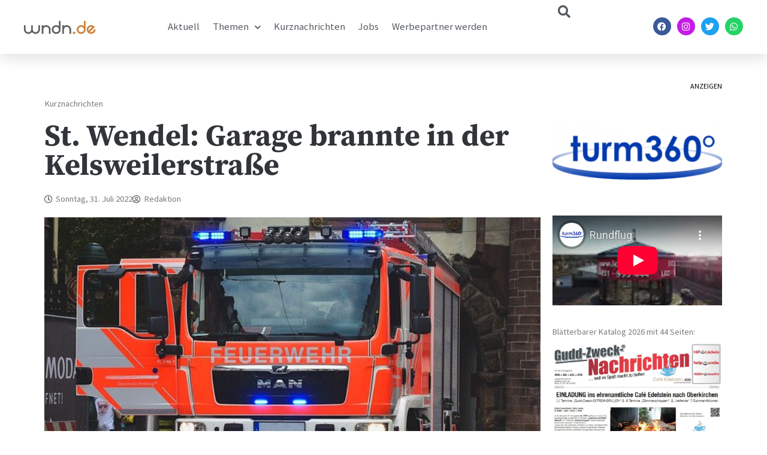

--- FILE ---
content_type: text/html; charset=UTF-8
request_url: https://www.wndn.de/st-wendel-garage-brannte-in-der-kelsweilerstrasse/
body_size: 27998
content:
<!DOCTYPE html>
<html lang="de">
<head>
	<meta charset="UTF-8">
	<meta name="viewport" content="width=device-width, initial-scale=1.0, viewport-fit=cover" />		<meta name='robots' content='index, follow, max-image-preview:large, max-snippet:-1, max-video-preview:-1' />

	<!-- This site is optimized with the Yoast SEO plugin v26.5 - https://yoast.com/wordpress/plugins/seo/ -->
	<title>St. Wendel: Garage brannte in der Kelsweilerstraße - St. Wendeler Land Nachrichten</title>
	<link rel="canonical" href="https://www.wndn.de/st-wendel-garage-brannte-in-der-kelsweilerstrasse/" />
	<meta property="og:locale" content="de_DE" />
	<meta property="og:type" content="article" />
	<meta property="og:title" content="St. Wendel: Garage brannte in der Kelsweilerstraße - St. Wendeler Land Nachrichten" />
	<meta property="og:description" content="Am Freitag wurde die Feuerwehr zu einem Brand in die Kelsweilerstraße gerufen. Ein Anlieger bemerkte auf dem Nachbargrundstück an einer Reihengarage Brandgeruch und konnte eine Rauchentwicklung im Dachbereich erkennen. &nbsp; &nbsp; Durch das schnelle Entdecken des Brandes konnte dieser noch in der Entstehungsphase durch die Feuerwehr abgelöscht werden. Im Nachgang an die Löscharbeiten wurde der [&hellip;]" />
	<meta property="og:url" content="https://www.wndn.de/st-wendel-garage-brannte-in-der-kelsweilerstrasse/" />
	<meta property="og:site_name" content="St. Wendeler Land Nachrichten" />
	<meta property="article:publisher" content="https://www.facebook.com/wndnde" />
	<meta property="article:published_time" content="2022-07-31T07:28:51+00:00" />
	<meta property="article:modified_time" content="2022-07-31T17:11:43+00:00" />
	<meta property="og:image" content="https://www.wndn.de/wp-content/uploads/2022/02/fire-fighters-gb4254402e_640.jpg" />
	<meta property="og:image:width" content="640" />
	<meta property="og:image:height" content="427" />
	<meta property="og:image:type" content="image/jpeg" />
	<meta name="author" content="Redaktion" />
	<meta name="twitter:card" content="summary_large_image" />
	<meta name="twitter:label1" content="Verfasst von" />
	<meta name="twitter:data1" content="Redaktion" />
	<meta name="twitter:label2" content="Geschätzte Lesezeit" />
	<meta name="twitter:data2" content="1 Minute" />
	<script type="application/ld+json" class="yoast-schema-graph">{"@context":"https://schema.org","@graph":[{"@type":"Article","@id":"https://www.wndn.de/st-wendel-garage-brannte-in-der-kelsweilerstrasse/#article","isPartOf":{"@id":"https://www.wndn.de/st-wendel-garage-brannte-in-der-kelsweilerstrasse/"},"author":{"name":"Redaktion","@id":"https://www.wndn.de/#/schema/person/d1bb7b9906da206f0dffb73217c809de"},"headline":"St. Wendel: Garage brannte in der Kelsweilerstraße","datePublished":"2022-07-31T07:28:51+00:00","dateModified":"2022-07-31T17:11:43+00:00","mainEntityOfPage":{"@id":"https://www.wndn.de/st-wendel-garage-brannte-in-der-kelsweilerstrasse/"},"wordCount":117,"publisher":{"@id":"https://www.wndn.de/#organization"},"image":{"@id":"https://www.wndn.de/st-wendel-garage-brannte-in-der-kelsweilerstrasse/#primaryimage"},"thumbnailUrl":"https://www.wndn.de/wp-content/uploads/2022/02/fire-fighters-gb4254402e_640.jpg","articleSection":["Kurznachrichten"],"inLanguage":"de"},{"@type":"WebPage","@id":"https://www.wndn.de/st-wendel-garage-brannte-in-der-kelsweilerstrasse/","url":"https://www.wndn.de/st-wendel-garage-brannte-in-der-kelsweilerstrasse/","name":"St. Wendel: Garage brannte in der Kelsweilerstraße - St. Wendeler Land Nachrichten","isPartOf":{"@id":"https://www.wndn.de/#website"},"primaryImageOfPage":{"@id":"https://www.wndn.de/st-wendel-garage-brannte-in-der-kelsweilerstrasse/#primaryimage"},"image":{"@id":"https://www.wndn.de/st-wendel-garage-brannte-in-der-kelsweilerstrasse/#primaryimage"},"thumbnailUrl":"https://www.wndn.de/wp-content/uploads/2022/02/fire-fighters-gb4254402e_640.jpg","datePublished":"2022-07-31T07:28:51+00:00","dateModified":"2022-07-31T17:11:43+00:00","breadcrumb":{"@id":"https://www.wndn.de/st-wendel-garage-brannte-in-der-kelsweilerstrasse/#breadcrumb"},"inLanguage":"de","potentialAction":[{"@type":"ReadAction","target":["https://www.wndn.de/st-wendel-garage-brannte-in-der-kelsweilerstrasse/"]}]},{"@type":"ImageObject","inLanguage":"de","@id":"https://www.wndn.de/st-wendel-garage-brannte-in-der-kelsweilerstrasse/#primaryimage","url":"https://www.wndn.de/wp-content/uploads/2022/02/fire-fighters-gb4254402e_640.jpg","contentUrl":"https://www.wndn.de/wp-content/uploads/2022/02/fire-fighters-gb4254402e_640.jpg","width":640,"height":427,"caption":"Symbolbild"},{"@type":"BreadcrumbList","@id":"https://www.wndn.de/st-wendel-garage-brannte-in-der-kelsweilerstrasse/#breadcrumb","itemListElement":[{"@type":"ListItem","position":1,"name":"Startseite","item":"https://www.wndn.de/"},{"@type":"ListItem","position":2,"name":"St. Wendel: Garage brannte in der Kelsweilerstraße"}]},{"@type":"WebSite","@id":"https://www.wndn.de/#website","url":"https://www.wndn.de/","name":"St. Wendeler Land Nachrichten","description":"wndn.de","publisher":{"@id":"https://www.wndn.de/#organization"},"potentialAction":[{"@type":"SearchAction","target":{"@type":"EntryPoint","urlTemplate":"https://www.wndn.de/?s={search_term_string}"},"query-input":{"@type":"PropertyValueSpecification","valueRequired":true,"valueName":"search_term_string"}}],"inLanguage":"de"},{"@type":"Organization","@id":"https://www.wndn.de/#organization","name":"St. Wendeler Land Nachrichten","url":"https://www.wndn.de/","logo":{"@type":"ImageObject","inLanguage":"de","@id":"https://www.wndn.de/#/schema/logo/image/","url":"https://www.wndn.de/wp-content/uploads/2020/04/wndnlogo_mitschriftzug-e1588147775259.png","contentUrl":"https://www.wndn.de/wp-content/uploads/2020/04/wndnlogo_mitschriftzug-e1588147775259.png","width":200,"height":51,"caption":"St. Wendeler Land Nachrichten"},"image":{"@id":"https://www.wndn.de/#/schema/logo/image/"},"sameAs":["https://www.facebook.com/wndnde","https://www.instagram.com/wndn_de"]},{"@type":"Person","@id":"https://www.wndn.de/#/schema/person/d1bb7b9906da206f0dffb73217c809de","name":"Redaktion","image":{"@type":"ImageObject","inLanguage":"de","@id":"https://www.wndn.de/#/schema/person/image/","url":"https://secure.gravatar.com/avatar/a3fbc10dd70ea82a75808c1ce52905be22ad2fab79df3187a88f6da95ec22a8b?s=96&d=mm&r=g","contentUrl":"https://secure.gravatar.com/avatar/a3fbc10dd70ea82a75808c1ce52905be22ad2fab79df3187a88f6da95ec22a8b?s=96&d=mm&r=g","caption":"Redaktion"},"url":"https://www.wndn.de/author/redaktion/"}]}</script>
	<!-- / Yoast SEO plugin. -->


<link rel='dns-prefetch' href='//steadyhq.com' />
<link rel='dns-prefetch' href='//www.googletagmanager.com' />
<link rel="alternate" type="application/rss+xml" title="St. Wendeler Land Nachrichten &raquo; Feed" href="https://www.wndn.de/feed/" />
<link rel="alternate" type="application/rss+xml" title="St. Wendeler Land Nachrichten &raquo; Kommentar-Feed" href="https://www.wndn.de/comments/feed/" />
<link rel="alternate" title="oEmbed (JSON)" type="application/json+oembed" href="https://www.wndn.de/wp-json/oembed/1.0/embed?url=https%3A%2F%2Fwww.wndn.de%2Fst-wendel-garage-brannte-in-der-kelsweilerstrasse%2F" />
<link rel="alternate" title="oEmbed (XML)" type="text/xml+oembed" href="https://www.wndn.de/wp-json/oembed/1.0/embed?url=https%3A%2F%2Fwww.wndn.de%2Fst-wendel-garage-brannte-in-der-kelsweilerstrasse%2F&#038;format=xml" />
<style id='wp-img-auto-sizes-contain-inline-css'>
img:is([sizes=auto i],[sizes^="auto," i]){contain-intrinsic-size:3000px 1500px}
/*# sourceURL=wp-img-auto-sizes-contain-inline-css */
</style>
<link rel='stylesheet' id='anwp-pg-premium-styles-css' href='https://www.wndn.de/wp-content/plugins/anwp-post-grid-for-elementor-premium/public/css/styles.min.css?ver=1.0.4' media='all' />
<link rel='stylesheet' id='anwp-pg-styles-css' href='https://www.wndn.de/wp-content/plugins/anwp-post-grid-for-elementor/public/css/styles.min.css?ver=1.3.3' media='all' />
<style id='wp-emoji-styles-inline-css'>

	img.wp-smiley, img.emoji {
		display: inline !important;
		border: none !important;
		box-shadow: none !important;
		height: 1em !important;
		width: 1em !important;
		margin: 0 0.07em !important;
		vertical-align: -0.1em !important;
		background: none !important;
		padding: 0 !important;
	}
/*# sourceURL=wp-emoji-styles-inline-css */
</style>
<link rel='stylesheet' id='wp-block-library-css' href='https://www.wndn.de/wp-includes/css/dist/block-library/style.min.css?ver=6.9' media='all' />

<style id='classic-theme-styles-inline-css'>
/*! This file is auto-generated */
.wp-block-button__link{color:#fff;background-color:#32373c;border-radius:9999px;box-shadow:none;text-decoration:none;padding:calc(.667em + 2px) calc(1.333em + 2px);font-size:1.125em}.wp-block-file__button{background:#32373c;color:#fff;text-decoration:none}
/*# sourceURL=/wp-includes/css/classic-themes.min.css */
</style>
<link rel='stylesheet' id='wndnde-style-css' href='https://www.wndn.de/wp-content/themes/wndnde/style.css?ver=1.0.0' media='all' />
<link rel='stylesheet' id='elementor-frontend-css' href='https://www.wndn.de/wp-content/plugins/elementor/assets/css/frontend.min.css?ver=3.33.2' media='all' />
<link rel='stylesheet' id='widget-image-css' href='https://www.wndn.de/wp-content/plugins/elementor/assets/css/widget-image.min.css?ver=3.33.2' media='all' />
<link rel='stylesheet' id='widget-nav-menu-css' href='https://www.wndn.de/wp-content/plugins/elementor-pro/assets/css/widget-nav-menu.min.css?ver=3.34.1' media='all' />
<link rel='stylesheet' id='widget-search-css' href='https://www.wndn.de/wp-content/plugins/elementor-pro/assets/css/widget-search.min.css?ver=3.34.1' media='all' />
<link rel='stylesheet' id='widget-social-icons-css' href='https://www.wndn.de/wp-content/plugins/elementor/assets/css/widget-social-icons.min.css?ver=3.33.2' media='all' />
<link rel='stylesheet' id='e-apple-webkit-css' href='https://www.wndn.de/wp-content/plugins/elementor/assets/css/conditionals/apple-webkit.min.css?ver=3.33.2' media='all' />
<link rel='stylesheet' id='e-sticky-css' href='https://www.wndn.de/wp-content/plugins/elementor-pro/assets/css/modules/sticky.min.css?ver=3.34.1' media='all' />
<link rel='stylesheet' id='widget-heading-css' href='https://www.wndn.de/wp-content/plugins/elementor/assets/css/widget-heading.min.css?ver=3.33.2' media='all' />
<link rel='stylesheet' id='widget-icon-list-css' href='https://www.wndn.de/wp-content/plugins/elementor/assets/css/widget-icon-list.min.css?ver=3.33.2' media='all' />
<link rel='stylesheet' id='widget-form-css' href='https://www.wndn.de/wp-content/plugins/elementor-pro/assets/css/widget-form.min.css?ver=3.34.1' media='all' />
<link rel='stylesheet' id='widget-post-info-css' href='https://www.wndn.de/wp-content/plugins/elementor-pro/assets/css/widget-post-info.min.css?ver=3.34.1' media='all' />
<link rel='stylesheet' id='elementor-icons-shared-0-css' href='https://www.wndn.de/wp-content/plugins/elementor/assets/lib/font-awesome/css/fontawesome.min.css?ver=5.15.3' media='all' />
<link rel='stylesheet' id='elementor-icons-fa-regular-css' href='https://www.wndn.de/wp-content/plugins/elementor/assets/lib/font-awesome/css/regular.min.css?ver=5.15.3' media='all' />
<link rel='stylesheet' id='elementor-icons-fa-solid-css' href='https://www.wndn.de/wp-content/plugins/elementor/assets/lib/font-awesome/css/solid.min.css?ver=5.15.3' media='all' />
<link rel='stylesheet' id='widget-posts-css' href='https://www.wndn.de/wp-content/plugins/elementor-pro/assets/css/widget-posts.min.css?ver=3.34.1' media='all' />
<link rel='stylesheet' id='widget-share-buttons-css' href='https://www.wndn.de/wp-content/plugins/elementor-pro/assets/css/widget-share-buttons.min.css?ver=3.34.1' media='all' />
<link rel='stylesheet' id='elementor-icons-fa-brands-css' href='https://www.wndn.de/wp-content/plugins/elementor/assets/lib/font-awesome/css/brands.min.css?ver=5.15.3' media='all' />
<link rel='stylesheet' id='widget-video-css' href='https://www.wndn.de/wp-content/plugins/elementor/assets/css/widget-video.min.css?ver=3.33.2' media='all' />
<link rel='stylesheet' id='elementor-icons-css' href='https://www.wndn.de/wp-content/plugins/elementor/assets/lib/eicons/css/elementor-icons.min.css?ver=5.44.0' media='all' />
<link rel='stylesheet' id='elementor-post-43208-css' href='https://www.wndn.de/wp-content/uploads/elementor/css/post-43208.css?ver=1768959007' media='all' />
<link rel='stylesheet' id='font-awesome-5-all-css' href='https://www.wndn.de/wp-content/plugins/elementor/assets/lib/font-awesome/css/all.min.css?ver=3.33.2' media='all' />
<link rel='stylesheet' id='font-awesome-4-shim-css' href='https://www.wndn.de/wp-content/plugins/elementor/assets/lib/font-awesome/css/v4-shims.min.css?ver=3.33.2' media='all' />
<link rel='stylesheet' id='elementor-post-43274-css' href='https://www.wndn.de/wp-content/uploads/elementor/css/post-43274.css?ver=1768959007' media='all' />
<link rel='stylesheet' id='elementor-post-43353-css' href='https://www.wndn.de/wp-content/uploads/elementor/css/post-43353.css?ver=1768959007' media='all' />
<link rel='stylesheet' id='elementor-post-43360-css' href='https://www.wndn.de/wp-content/uploads/elementor/css/post-43360.css?ver=1768959007' media='all' />
<link rel='stylesheet' id='borlabs-cookie-css' href='https://www.wndn.de/wp-content/cache/borlabs-cookie/borlabs-cookie_1_de.css?ver=2.3.6-18' media='all' />
<link rel='stylesheet' id='eael-general-css' href='https://www.wndn.de/wp-content/plugins/essential-addons-for-elementor-lite/assets/front-end/css/view/general.min.css?ver=6.5.8' media='all' />
<link rel='stylesheet' id='elementor-gf-local-sourcesanspro-css' href='//www.wndn.de/wp-content/uploads/omgf/elementor-gf-local-sourcesanspro/elementor-gf-local-sourcesanspro.css?ver=1666176008' media='all' />
<link rel='stylesheet' id='elementor-gf-local-roboto-css' href='//www.wndn.de/wp-content/uploads/omgf/elementor-gf-local-roboto/elementor-gf-local-roboto.css?ver=1666176008' media='all' />
<link rel='stylesheet' id='elementor-gf-local-robotocondensed-css' href='//www.wndn.de/wp-content/uploads/omgf/elementor-gf-local-robotocondensed/elementor-gf-local-robotocondensed.css?ver=1666176008' media='all' />
<link rel='stylesheet' id='elementor-gf-local-sourceserifpro-css' href='//www.wndn.de/wp-content/uploads/omgf/elementor-gf-local-sourceserifpro/elementor-gf-local-sourceserifpro.css?ver=1666176008' media='all' />
<script id="gtmkit-js-before" data-cfasync="false" data-nowprocket="" data-cookieconsent="ignore">
		window.gtmkit_settings = {"datalayer_name":"dataLayer","console_log":false};
		window.gtmkit_data = {};
		window.dataLayer = window.dataLayer || [];
				
//# sourceURL=gtmkit-js-before
</script>
<script src="https://steadyhq.com/widget_loader/706d330c-95ef-459f-9bb4-b441801a139c?ver=1.3.3" id="steady-wp-js"></script>
<script id="gtmkit-container-js-after" data-cfasync="false" data-nowprocket="" data-cookieconsent="ignore">
/* Google Tag Manager */
(function(w,d,s,l,i){w[l]=w[l]||[];w[l].push({'gtm.start':
new Date().getTime(),event:'gtm.js'});var f=d.getElementsByTagName(s)[0],
j=d.createElement(s),dl=l!='dataLayer'?'&l='+l:'';j.async=true;j.src=
'https://www.googletagmanager.com/gtm.js?id='+i+dl;f.parentNode.insertBefore(j,f);
})(window,document,'script','dataLayer','GTM-5K7QF9KF');
/* End Google Tag Manager */

//# sourceURL=gtmkit-container-js-after
</script>
<script id="gtmkit-datalayer-js-before" data-cfasync="false" data-nowprocket="" data-cookieconsent="ignore">
const gtmkit_dataLayer_content = {"pageType":"post"};
dataLayer.push( gtmkit_dataLayer_content );

//# sourceURL=gtmkit-datalayer-js-before
</script>
<script src="https://www.wndn.de/wp-includes/js/jquery/jquery.min.js?ver=3.7.1" id="jquery-core-js"></script>
<script src="https://www.wndn.de/wp-includes/js/jquery/jquery-migrate.min.js?ver=3.4.1" id="jquery-migrate-js"></script>
<script src="https://www.wndn.de/wp-content/plugins/elementor/assets/lib/font-awesome/js/v4-shims.min.js?ver=3.33.2" id="font-awesome-4-shim-js"></script>

<!-- Google Tag (gtac.js) durch Site-Kit hinzugefügt -->
<!-- Von Site Kit hinzugefügtes Google-Analytics-Snippet -->
<script src="https://www.googletagmanager.com/gtag/js?id=GT-PLFFB44" id="google_gtagjs-js" async></script>
<script id="google_gtagjs-js-after">
window.dataLayer = window.dataLayer || [];function gtag(){dataLayer.push(arguments);}
gtag("set","linker",{"domains":["www.wndn.de"]});
gtag("js", new Date());
gtag("set", "developer_id.dZTNiMT", true);
gtag("config", "GT-PLFFB44");
 window._googlesitekit = window._googlesitekit || {}; window._googlesitekit.throttledEvents = []; window._googlesitekit.gtagEvent = (name, data) => { var key = JSON.stringify( { name, data } ); if ( !! window._googlesitekit.throttledEvents[ key ] ) { return; } window._googlesitekit.throttledEvents[ key ] = true; setTimeout( () => { delete window._googlesitekit.throttledEvents[ key ]; }, 5 ); gtag( "event", name, { ...data, event_source: "site-kit" } ); }; 
//# sourceURL=google_gtagjs-js-after
</script>
<link rel="https://api.w.org/" href="https://www.wndn.de/wp-json/" /><link rel="alternate" title="JSON" type="application/json" href="https://www.wndn.de/wp-json/wp/v2/posts/65333" /><link rel="EditURI" type="application/rsd+xml" title="RSD" href="https://www.wndn.de/xmlrpc.php?rsd" />
<meta name="generator" content="WordPress 6.9" />
<link rel='shortlink' href='https://www.wndn.de/?p=65333' />

<!-- This site is using AdRotate v5.8.17 Professional to display their advertisements - https://ajdg.solutions/ -->
<!-- AdRotate CSS -->
<style type="text/css" media="screen">
	.g { margin:0px; padding:0px; overflow:hidden; line-height:1; zoom:1; }
	.g img { height:auto; }
	.g-col { position:relative; float:left; }
	.g-col:first-child { margin-left: 0; }
	.g-col:last-child { margin-right: 0; }
	.g-1 { margin:0px 0px 0px 0px;width:100%; max-width:800px; height:100%; max-height:300px; }
	@media only screen and (max-width: 480px) {
		.g-col, .g-dyn, .g-single { width:100%; margin-left:0; margin-right:0; }
	}
</style>
<!-- /AdRotate CSS -->

<meta name="generator" content="Site Kit by Google 1.170.0" /><script type='text/javascript'>window._taboola = window._taboola || [];
_taboola.push({article:'auto'});
_taboola.push({listenTo:'render',handler:function(p){TRC.modDebug.logMessageToServer(2,"wordpress-integ");}});
_taboola.push({additional_data:{sdkd:{
            "os": "Wordpress",
            "osv": "6.9",
            "php_ver": "8.3.30",
            "sdkt": "Taboola Wordpress Plugin",
            "sdkv": "3.0.2",
            "loc_mid": "",
            "loc_home": ""
        }
    }
});
! function(e, f, u) {
    e.async = 1;
    e.src = u;
    f.parentNode.insertBefore(e, f);
}(document.createElement('script'), document.getElementsByTagName('script')[0], '//cdn.taboola.com/libtrc/hamlet-wndn/loader.js');</script>
<!-- Durch Site Kit hinzugefügte Google AdSense Metatags -->
<meta name="google-adsense-platform-account" content="ca-host-pub-2644536267352236">
<meta name="google-adsense-platform-domain" content="sitekit.withgoogle.com">
<!-- Beende durch Site Kit hinzugefügte Google AdSense Metatags -->
<meta name="generator" content="Elementor 3.33.2; features: additional_custom_breakpoints; settings: css_print_method-external, google_font-enabled, font_display-auto">
<script async custom-element="amp-auto-ads"
        src="https://cdn.ampproject.org/v0/amp-auto-ads-0.1.js">
</script>

<script async src="https://pagead2.googlesyndication.com/pagead/js/adsbygoogle.js?client=ca-pub-3338507668504331"
     crossorigin="anonymous"></script>


<!-- Google tag (gtag.js) -->
<script async src="https://www.googletagmanager.com/gtag/js?id=G-MTD99ECWQ1"></script>
<script>
  window.dataLayer = window.dataLayer || [];
  function gtag(){dataLayer.push(arguments);}
  gtag('js', new Date());

  gtag('config', 'G-MTD99ECWQ1');
</script>

<!-- Google Tag Manager -->
<script>(function(w,d,s,l,i){w[l]=w[l]||[];w[l].push({'gtm.start':
new Date().getTime(),event:'gtm.js'});var f=d.getElementsByTagName(s)[0],
j=d.createElement(s),dl=l!='dataLayer'?'&l='+l:'';j.async=true;j.src=
'https://www.googletagmanager.com/gtm.js?id='+i+dl;f.parentNode.insertBefore(j,f);
})(window,document,'script','dataLayer','GTM-5K7QF9KF');</script>
<!-- End Google Tag Manager -->
			<style>
				.e-con.e-parent:nth-of-type(n+4):not(.e-lazyloaded):not(.e-no-lazyload),
				.e-con.e-parent:nth-of-type(n+4):not(.e-lazyloaded):not(.e-no-lazyload) * {
					background-image: none !important;
				}
				@media screen and (max-height: 1024px) {
					.e-con.e-parent:nth-of-type(n+3):not(.e-lazyloaded):not(.e-no-lazyload),
					.e-con.e-parent:nth-of-type(n+3):not(.e-lazyloaded):not(.e-no-lazyload) * {
						background-image: none !important;
					}
				}
				@media screen and (max-height: 640px) {
					.e-con.e-parent:nth-of-type(n+2):not(.e-lazyloaded):not(.e-no-lazyload),
					.e-con.e-parent:nth-of-type(n+2):not(.e-lazyloaded):not(.e-no-lazyload) * {
						background-image: none !important;
					}
				}
			</style>
					<style type="text/css">
					.site-title,
			.site-description {
				position: absolute;
				clip: rect(1px, 1px, 1px, 1px);
				}
					</style>
		<link rel="icon" href="https://www.wndn.de/wp-content/uploads/2018/03/Logo-wndn.de-2018-150x150.jpg" sizes="32x32" />
<link rel="icon" href="https://www.wndn.de/wp-content/uploads/2018/03/Logo-wndn.de-2018-e1584017094967.jpg" sizes="192x192" />
<link rel="apple-touch-icon" href="https://www.wndn.de/wp-content/uploads/2018/03/Logo-wndn.de-2018-e1584017094967.jpg" />
<meta name="msapplication-TileImage" content="https://www.wndn.de/wp-content/uploads/2018/03/Logo-wndn.de-2018-e1584017094967.jpg" />
</head>
<body class="wp-singular post-template-default single single-post postid-65333 single-format-standard wp-custom-logo wp-theme-wndnde theme--wndnde elementor-default elementor-template-full-width elementor-kit-43208 elementor-page-43360">
		<header data-elementor-type="header" data-elementor-id="43274" class="elementor elementor-43274 elementor-location-header" data-elementor-post-type="elementor_library">
					<header class="elementor-section elementor-top-section elementor-element elementor-element-6d80677c elementor-section-height-min-height sticky-header elementor-section-boxed elementor-section-height-default elementor-section-items-middle" data-id="6d80677c" data-element_type="section" data-settings="{&quot;background_background&quot;:&quot;classic&quot;,&quot;sticky&quot;:&quot;top&quot;,&quot;sticky_effects_offset&quot;:90,&quot;sticky_on&quot;:[&quot;desktop&quot;,&quot;tablet&quot;,&quot;mobile&quot;],&quot;sticky_offset&quot;:0,&quot;sticky_anchor_link_offset&quot;:0}">
						<div class="elementor-container elementor-column-gap-default">
					<div class="elementor-column elementor-col-25 elementor-top-column elementor-element elementor-element-11c8e1f3" data-id="11c8e1f3" data-element_type="column">
			<div class="elementor-widget-wrap elementor-element-populated">
						<div class="elementor-element elementor-element-1b6ccbfb logo elementor-widget-mobile__width-initial elementor-widget elementor-widget-image" data-id="1b6ccbfb" data-element_type="widget" data-widget_type="image.default">
				<div class="elementor-widget-container">
																<a href="https://www.wndn.de">
							<img width="2560" height="486" src="https://www.wndn.de/wp-content/uploads/2021/02/wndnlogo_ohneschriftzug-scaled.jpg" class="attachment-full size-full wp-image-43276" alt="" srcset="https://www.wndn.de/wp-content/uploads/2021/02/wndnlogo_ohneschriftzug-scaled.jpg 2560w, https://www.wndn.de/wp-content/uploads/2021/02/wndnlogo_ohneschriftzug-300x57.jpg 300w, https://www.wndn.de/wp-content/uploads/2021/02/wndnlogo_ohneschriftzug-1024x194.jpg 1024w, https://www.wndn.de/wp-content/uploads/2021/02/wndnlogo_ohneschriftzug-768x146.jpg 768w, https://www.wndn.de/wp-content/uploads/2021/02/wndnlogo_ohneschriftzug-1536x291.jpg 1536w, https://www.wndn.de/wp-content/uploads/2021/02/wndnlogo_ohneschriftzug-2048x389.jpg 2048w" sizes="(max-width: 2560px) 100vw, 2560px" />								</a>
															</div>
				</div>
					</div>
		</div>
				<div class="elementor-column elementor-col-25 elementor-top-column elementor-element elementor-element-ef60531" data-id="ef60531" data-element_type="column">
			<div class="elementor-widget-wrap elementor-element-populated">
						<div class="elementor-element elementor-element-22369776 elementor-nav-menu__align-start elementor-nav-menu--stretch elementor-nav-menu__text-align-center elementor-widget__width-initial elementor-widget-mobile__width-initial elementor-nav-menu--dropdown-tablet elementor-nav-menu--toggle elementor-nav-menu--burger elementor-widget elementor-widget-nav-menu" data-id="22369776" data-element_type="widget" data-settings="{&quot;full_width&quot;:&quot;stretch&quot;,&quot;submenu_icon&quot;:{&quot;value&quot;:&quot;&lt;i class=\&quot;fas fa-chevron-down\&quot; aria-hidden=\&quot;true\&quot;&gt;&lt;\/i&gt;&quot;,&quot;library&quot;:&quot;fa-solid&quot;},&quot;layout&quot;:&quot;horizontal&quot;,&quot;toggle&quot;:&quot;burger&quot;}" data-widget_type="nav-menu.default">
				<div class="elementor-widget-container">
								<nav aria-label="Menü" class="elementor-nav-menu--main elementor-nav-menu__container elementor-nav-menu--layout-horizontal e--pointer-none">
				<ul id="menu-1-22369776" class="elementor-nav-menu"><li class="menu-item menu-item-type-custom menu-item-object-custom menu-item-17"><a href="/" class="elementor-item">Aktuell</a></li>
<li class="menu-item menu-item-type-custom menu-item-object-custom menu-item-has-children menu-item-77"><a class="elementor-item">Themen</a>
<ul class="sub-menu elementor-nav-menu--dropdown">
	<li class="menu-item menu-item-type-taxonomy menu-item-object-category menu-item-73"><a href="https://www.wndn.de/themen/alltag-gesellschaft/" class="elementor-sub-item">Alltag &amp; Gesellschaft</a></li>
	<li class="menu-item menu-item-type-taxonomy menu-item-object-category menu-item-71"><a href="https://www.wndn.de/themen/politik/" class="elementor-sub-item">Politik &amp; Wirtschaft</a></li>
	<li class="menu-item menu-item-type-taxonomy menu-item-object-category menu-item-72"><a href="https://www.wndn.de/themen/kultur-lifestyle/" class="elementor-sub-item">Kultur &amp; Lifestyle</a></li>
	<li class="menu-item menu-item-type-taxonomy menu-item-object-category menu-item-69"><a href="https://www.wndn.de/themen/netzwelt/" class="elementor-sub-item">Netzwelt &amp; Medien</a></li>
	<li class="menu-item menu-item-type-taxonomy menu-item-object-category menu-item-70"><a href="https://www.wndn.de/themen/sport/" class="elementor-sub-item">Sport</a></li>
</ul>
</li>
<li class="menu-item menu-item-type-taxonomy menu-item-object-category current-post-ancestor current-menu-parent current-post-parent menu-item-127"><a href="https://www.wndn.de/themen/kurznachrichten/" class="elementor-item">Kurznachrichten</a></li>
<li class="menu-item menu-item-type-taxonomy menu-item-object-category menu-item-75905"><a href="https://www.wndn.de/themen/jobanzeige/" class="elementor-item">Jobs</a></li>
<li class="menu-item menu-item-type-post_type menu-item-object-page menu-item-49026"><a href="https://www.wndn.de/werbepartner-werden/" class="elementor-item">Werbepartner werden</a></li>
</ul>			</nav>
					<div class="elementor-menu-toggle" role="button" tabindex="0" aria-label="Menü Umschalter" aria-expanded="false">
			<i aria-hidden="true" role="presentation" class="elementor-menu-toggle__icon--open eicon-menu-bar"></i><i aria-hidden="true" role="presentation" class="elementor-menu-toggle__icon--close eicon-close"></i>		</div>
					<nav class="elementor-nav-menu--dropdown elementor-nav-menu__container" aria-hidden="true">
				<ul id="menu-2-22369776" class="elementor-nav-menu"><li class="menu-item menu-item-type-custom menu-item-object-custom menu-item-17"><a href="/" class="elementor-item" tabindex="-1">Aktuell</a></li>
<li class="menu-item menu-item-type-custom menu-item-object-custom menu-item-has-children menu-item-77"><a class="elementor-item" tabindex="-1">Themen</a>
<ul class="sub-menu elementor-nav-menu--dropdown">
	<li class="menu-item menu-item-type-taxonomy menu-item-object-category menu-item-73"><a href="https://www.wndn.de/themen/alltag-gesellschaft/" class="elementor-sub-item" tabindex="-1">Alltag &amp; Gesellschaft</a></li>
	<li class="menu-item menu-item-type-taxonomy menu-item-object-category menu-item-71"><a href="https://www.wndn.de/themen/politik/" class="elementor-sub-item" tabindex="-1">Politik &amp; Wirtschaft</a></li>
	<li class="menu-item menu-item-type-taxonomy menu-item-object-category menu-item-72"><a href="https://www.wndn.de/themen/kultur-lifestyle/" class="elementor-sub-item" tabindex="-1">Kultur &amp; Lifestyle</a></li>
	<li class="menu-item menu-item-type-taxonomy menu-item-object-category menu-item-69"><a href="https://www.wndn.de/themen/netzwelt/" class="elementor-sub-item" tabindex="-1">Netzwelt &amp; Medien</a></li>
	<li class="menu-item menu-item-type-taxonomy menu-item-object-category menu-item-70"><a href="https://www.wndn.de/themen/sport/" class="elementor-sub-item" tabindex="-1">Sport</a></li>
</ul>
</li>
<li class="menu-item menu-item-type-taxonomy menu-item-object-category current-post-ancestor current-menu-parent current-post-parent menu-item-127"><a href="https://www.wndn.de/themen/kurznachrichten/" class="elementor-item" tabindex="-1">Kurznachrichten</a></li>
<li class="menu-item menu-item-type-taxonomy menu-item-object-category menu-item-75905"><a href="https://www.wndn.de/themen/jobanzeige/" class="elementor-item" tabindex="-1">Jobs</a></li>
<li class="menu-item menu-item-type-post_type menu-item-object-page menu-item-49026"><a href="https://www.wndn.de/werbepartner-werden/" class="elementor-item" tabindex="-1">Werbepartner werden</a></li>
</ul>			</nav>
						</div>
				</div>
					</div>
		</div>
				<div class="elementor-column elementor-col-25 elementor-top-column elementor-element elementor-element-952eb6b" data-id="952eb6b" data-element_type="column">
			<div class="elementor-widget-wrap elementor-element-populated">
						<div class="elementor-element elementor-element-0ad93f1 elementor-widget__width-initial elementor-widget elementor-widget-search" data-id="0ad93f1" data-element_type="widget" data-settings="{&quot;submit_trigger&quot;:&quot;key_enter&quot;,&quot;pagination_type_options&quot;:&quot;none&quot;}" data-widget_type="search.default">
				<div class="elementor-widget-container">
							<search class="e-search hidden" role="search">
			<form class="e-search-form" action="https://www.wndn.de" method="get">

				
				<label class="e-search-label" for="search-0ad93f1">
					<span class="elementor-screen-only">
						Suche					</span>
					<i aria-hidden="true" class="fas fa-search"></i>				</label>

				<div class="e-search-input-wrapper">
					<input id="search-0ad93f1" placeholder="" class="e-search-input" type="search" name="s" value="" autocomplete="off" role="combobox" aria-autocomplete="list" aria-expanded="false" aria-controls="results-0ad93f1" aria-haspopup="listbox">
					<i aria-hidden="true" class="fas fa-times"></i>										<output id="results-0ad93f1" class="e-search-results-container hide-loader" aria-live="polite" aria-atomic="true" aria-label="Ergebnisse für Suche" tabindex="0">
						<div class="e-search-results"></div>
											</output>
									</div>
				
				
				<button class="e-search-submit elementor-screen-only " type="submit" aria-label="Suche">
					
									</button>
				<input type="hidden" name="e_search_props" value="0ad93f1-43274">
			</form>
		</search>
						</div>
				</div>
					</div>
		</div>
				<div class="elementor-column elementor-col-25 elementor-top-column elementor-element elementor-element-11850a8 elementor-hidden-tablet elementor-hidden-phone" data-id="11850a8" data-element_type="column">
			<div class="elementor-widget-wrap elementor-element-populated">
						<div class="elementor-element elementor-element-819d7d0 elementor-shape-circle e-grid-align-right elementor-grid-0 elementor-widget elementor-widget-social-icons" data-id="819d7d0" data-element_type="widget" data-widget_type="social-icons.default">
				<div class="elementor-widget-container">
							<div class="elementor-social-icons-wrapper elementor-grid" role="list">
							<span class="elementor-grid-item" role="listitem">
					<a class="elementor-icon elementor-social-icon elementor-social-icon-facebook elementor-repeater-item-c50c495" href="https://de-de.facebook.com/wndnde/" target="_blank">
						<span class="elementor-screen-only">Facebook</span>
						<i aria-hidden="true" class="fab fa-facebook"></i>					</a>
				</span>
							<span class="elementor-grid-item" role="listitem">
					<a class="elementor-icon elementor-social-icon elementor-social-icon-instagram elementor-repeater-item-3196920" href="https://www.instagram.com/wndn_de/?hl=de" target="_blank">
						<span class="elementor-screen-only">Instagram</span>
						<i aria-hidden="true" class="fab fa-instagram"></i>					</a>
				</span>
							<span class="elementor-grid-item" role="listitem">
					<a class="elementor-icon elementor-social-icon elementor-social-icon-twitter elementor-repeater-item-f4cc396" href="https://twitter.com/wndnde?ref_src=twsrc%5Egoogle%7Ctwcamp%5Eserp%7Ctwgr%5Eauthor" target="_blank">
						<span class="elementor-screen-only">Twitter</span>
						<i aria-hidden="true" class="fab fa-twitter"></i>					</a>
				</span>
							<span class="elementor-grid-item" role="listitem">
					<a class="elementor-icon elementor-social-icon elementor-social-icon-whatsapp elementor-repeater-item-619aa1f" href="https://whatsapp.com/channel/0029VaslbJB8vd1TIJubJ42f" target="_blank">
						<span class="elementor-screen-only">Whatsapp</span>
						<i aria-hidden="true" class="fab fa-whatsapp"></i>					</a>
				</span>
					</div>
						</div>
				</div>
					</div>
		</div>
					</div>
		</header>
				</header>
				<div data-elementor-type="single-post" data-elementor-id="43360" class="elementor elementor-43360 elementor-location-single post-65333 post type-post status-publish format-standard has-post-thumbnail hentry category-kurznachrichten steady-paywall-container" data-elementor-post-type="elementor_library">
					<section class="elementor-section elementor-top-section elementor-element elementor-element-2b05e36 elementor-section-boxed elementor-section-height-default elementor-section-height-default" data-id="2b05e36" data-element_type="section">
						<div class="elementor-container elementor-column-gap-default">
					<div class="elementor-column elementor-col-100 elementor-top-column elementor-element elementor-element-aeb0ff8" data-id="aeb0ff8" data-element_type="column">
			<div class="elementor-widget-wrap">
							</div>
		</div>
					</div>
		</section>
				<section class="elementor-section elementor-top-section elementor-element elementor-element-ea92def elementor-section-boxed elementor-section-height-default elementor-section-height-default" data-id="ea92def" data-element_type="section">
						<div class="elementor-container elementor-column-gap-default">
					<div class="elementor-column elementor-col-50 elementor-top-column elementor-element elementor-element-2814877" data-id="2814877" data-element_type="column">
			<div class="elementor-widget-wrap elementor-element-populated">
						<div class="elementor-element elementor-element-9b2e543 elementor-widget elementor-widget-shortcode" data-id="9b2e543" data-element_type="widget" data-widget_type="shortcode.default">
				<div class="elementor-widget-container">
							<div class="elementor-shortcode"><!-- Fehler, Anzeige (21) ist derzeit aufgrund von Schedule/Budgeting/Geolocation/Mobile Einschränkungen nicht verfügbar! --></div>
						</div>
				</div>
				<div class="elementor-element elementor-element-3861c96 elementor-widget elementor-widget-shortcode" data-id="3861c96" data-element_type="widget" data-widget_type="shortcode.default">
				<div class="elementor-widget-container">
							<div class="elementor-shortcode"><!-- Fehler, Anzeige (1) ist derzeit aufgrund von Schedule/Budgeting/Geolocation/Mobile Einschränkungen nicht verfügbar! --></div>
						</div>
				</div>
				<div class="elementor-element elementor-element-6ca7cef elementor-widget elementor-widget-post-info" data-id="6ca7cef" data-element_type="widget" data-widget_type="post-info.default">
				<div class="elementor-widget-container">
							<ul class="elementor-inline-items elementor-icon-list-items elementor-post-info">
								<li class="elementor-icon-list-item elementor-repeater-item-18078fe elementor-inline-item" itemprop="about">
													<span class="elementor-icon-list-text elementor-post-info__item elementor-post-info__item--type-terms">
										<span class="elementor-post-info__terms-list">
				<a href="https://www.wndn.de/themen/kurznachrichten/" class="elementor-post-info__terms-list-item">Kurznachrichten</a>				</span>
					</span>
								</li>
				</ul>
						</div>
				</div>
				<div class="elementor-element elementor-element-84f65ba elementor-widget elementor-widget-theme-post-title elementor-page-title elementor-widget-heading" data-id="84f65ba" data-element_type="widget" data-widget_type="theme-post-title.default">
				<div class="elementor-widget-container">
					<h1 class="elementor-heading-title elementor-size-default">St. Wendel: Garage brannte in der Kelsweilerstraße</h1>				</div>
				</div>
				<div class="elementor-element elementor-element-40480b3 elementor-widget elementor-widget-post-info" data-id="40480b3" data-element_type="widget" data-widget_type="post-info.default">
				<div class="elementor-widget-container">
							<ul class="elementor-inline-items elementor-icon-list-items elementor-post-info">
								<li class="elementor-icon-list-item elementor-repeater-item-f9fcc3f elementor-inline-item" itemprop="datePublished">
										<span class="elementor-icon-list-icon">
								<i aria-hidden="true" class="far fa-clock"></i>							</span>
									<span class="elementor-icon-list-text elementor-post-info__item elementor-post-info__item--type-date">
										<time>Sonntag, 31. Juli 2022</time>					</span>
								</li>
				<li class="elementor-icon-list-item elementor-repeater-item-6fc72e5 elementor-inline-item" itemprop="author">
										<span class="elementor-icon-list-icon">
								<i aria-hidden="true" class="far fa-user-circle"></i>							</span>
									<span class="elementor-icon-list-text elementor-post-info__item elementor-post-info__item--type-author">
										Redaktion					</span>
								</li>
				</ul>
						</div>
				</div>
				<div class="elementor-element elementor-element-eb2f452 elementor-widget elementor-widget-theme-post-featured-image elementor-widget-image" data-id="eb2f452" data-element_type="widget" data-widget_type="theme-post-featured-image.default">
				<div class="elementor-widget-container">
												<figure class="wp-caption">
										<img width="640" height="427" src="https://www.wndn.de/wp-content/uploads/2022/02/fire-fighters-gb4254402e_640.jpg" class="attachment-full size-full wp-image-60481" alt="" srcset="https://www.wndn.de/wp-content/uploads/2022/02/fire-fighters-gb4254402e_640.jpg 640w, https://www.wndn.de/wp-content/uploads/2022/02/fire-fighters-gb4254402e_640-300x200.jpg 300w" sizes="(max-width: 640px) 100vw, 640px" />											<figcaption class="widget-image-caption wp-caption-text">Symbolbild</figcaption>
										</figure>
									</div>
				</div>
				<div class="elementor-element elementor-element-fafd5c7 elementor-widget elementor-widget-theme-post-content" data-id="fafd5c7" data-element_type="widget" data-widget_type="theme-post-content.default">
				<div class="elementor-widget-container">
					<p>Am Freitag wurde die Feuerwehr zu einem Brand in die Kelsweilerstraße gerufen. Ein Anlieger bemerkte auf dem Nachbargrundstück an einer Reihengarage Brandgeruch und konnte eine Rauchentwicklung im Dachbereich erkennen.</p>
<p>&nbsp;</p>
<!-- Fehler, Anzeige (24) ist derzeit aufgrund von Schedule/Budgeting/Geolocation/Mobile Einschränkungen nicht verfügbar! -->
<p>&nbsp;</p>
<p>Durch das schnelle Entdecken des Brandes konnte dieser noch in der Entstehungsphase durch die Feuerwehr abgelöscht werden. Im Nachgang an die Löscharbeiten wurde der Brandbereich mit einer Wärmebildkamera kontrolliert, um ein Wiederaufflammen zu verhindern. Am Dach der Reihengaragen entstand Sachschaden, jedoch konnte größerer Schaden an den nebenan abgestellten PKWs verhindert werden.</p>
<p>&nbsp;</p>
<p>Im Einsatz waren die Löschbezirke St. Wendel-Kernstadt und Urweiler, der Rettungsdienst sowie die Polizei.</p>
<p>&nbsp;</p>
<!-- Fehler, Anzeige (24) ist derzeit aufgrund von Schedule/Budgeting/Geolocation/Mobile Einschränkungen nicht verfügbar! -->
<div id='taboola-below-article-thumbnails'></div><script type='text/javascript'>window._taboola = window._taboola || [];
_taboola.push({mode:'alternating-thumbnails-a', container:'taboola-below-article-thumbnails', placement:'below-article', target_type: 'mix'});</script>				</div>
				</div>
				<div class="elementor-element elementor-element-db7f50e elementor-widget elementor-widget-text-editor" data-id="db7f50e" data-element_type="widget" data-widget_type="text-editor.default">
				<div class="elementor-widget-container">
									<p>Weitere interessante Artikel:</p>								</div>
				</div>
				<div class="elementor-element elementor-element-d8b2060 elementor-grid-3 elementor-grid-tablet-2 elementor-grid-mobile-1 elementor-posts--thumbnail-top elementor-widget elementor-widget-posts" data-id="d8b2060" data-element_type="widget" data-settings="{&quot;classic_columns&quot;:&quot;3&quot;,&quot;classic_columns_tablet&quot;:&quot;2&quot;,&quot;classic_columns_mobile&quot;:&quot;1&quot;,&quot;classic_row_gap&quot;:{&quot;unit&quot;:&quot;px&quot;,&quot;size&quot;:35,&quot;sizes&quot;:[]},&quot;classic_row_gap_tablet&quot;:{&quot;unit&quot;:&quot;px&quot;,&quot;size&quot;:&quot;&quot;,&quot;sizes&quot;:[]},&quot;classic_row_gap_mobile&quot;:{&quot;unit&quot;:&quot;px&quot;,&quot;size&quot;:&quot;&quot;,&quot;sizes&quot;:[]}}" data-widget_type="posts.classic">
				<div class="elementor-widget-container">
							<div class="elementor-posts-container elementor-posts elementor-posts--skin-classic elementor-grid" role="list">
				<article class="elementor-post elementor-grid-item post-98396 post type-post status-publish format-standard has-post-thumbnail hentry category-kultur-lifestyle category-netzwelt steady-paywall-container" role="listitem">
				<a class="elementor-post__thumbnail__link" href="https://www.wndn.de/sondervermoegen-ist-unwort-des-jahres-2025/" tabindex="-1" >
			<div class="elementor-post__thumbnail"><img width="300" height="200" src="https://www.wndn.de/wp-content/uploads/2017/12/Geld-300x200.jpg" class="attachment-medium size-medium wp-image-17438" alt="" /></div>
		</a>
				<div class="elementor-post__text">
				<h3 class="elementor-post__title">
			<a href="https://www.wndn.de/sondervermoegen-ist-unwort-des-jahres-2025/" >
				„Sondervermögen“ ist Unwort des Jahres 2025			</a>
		</h3>
				<div class="elementor-post__meta-data">
					<span class="elementor-post-date">
			Samstag, 17. Januar 2026		</span>
				</div>
		
		<a class="elementor-post__read-more" href="https://www.wndn.de/sondervermoegen-ist-unwort-des-jahres-2025/" aria-label="Mehr über „Sondervermögen“ ist Unwort des Jahres 2025" tabindex="-1" >
			Zum Beitrag »		</a>

				</div>
				</article>
				<article class="elementor-post elementor-grid-item post-98365 post type-post status-publish format-standard has-post-thumbnail hentry category-kultur-lifestyle steady-paywall-container" role="listitem">
				<a class="elementor-post__thumbnail__link" href="https://www.wndn.de/oelmuehle-zimmer-bietet-kostenfreien-vortrag-ueber-teegenuss-und-alkoholverzicht-an/" tabindex="-1" >
			<div class="elementor-post__thumbnail"><img width="300" height="199" src="https://www.wndn.de/wp-content/uploads/2017/08/Alkohol-300x199.jpg" class="attachment-medium size-medium wp-image-14332" alt="" /></div>
		</a>
				<div class="elementor-post__text">
				<h3 class="elementor-post__title">
			<a href="https://www.wndn.de/oelmuehle-zimmer-bietet-kostenfreien-vortrag-ueber-teegenuss-und-alkoholverzicht-an/" >
				Ölmühle Zimmer bietet kostenfreien Vortrag über Teegenuss und Alkoholverzicht an			</a>
		</h3>
				<div class="elementor-post__meta-data">
					<span class="elementor-post-date">
			Sonntag, 18. Januar 2026		</span>
				</div>
		
		<a class="elementor-post__read-more" href="https://www.wndn.de/oelmuehle-zimmer-bietet-kostenfreien-vortrag-ueber-teegenuss-und-alkoholverzicht-an/" aria-label="Mehr über Ölmühle Zimmer bietet kostenfreien Vortrag über Teegenuss und Alkoholverzicht an" tabindex="-1" >
			Zum Beitrag »		</a>

				</div>
				</article>
				<article class="elementor-post elementor-grid-item post-98331 post type-post status-publish format-standard has-post-thumbnail hentry category-alltag-gesellschaft steady-paywall-container" role="listitem">
				<a class="elementor-post__thumbnail__link" href="https://www.wndn.de/schuelerin-initiiert-hygieneprojekt-fuer-maedchen-an-allen-kreisschulen/" tabindex="-1" >
			<div class="elementor-post__thumbnail"><img width="300" height="180" src="https://www.wndn.de/wp-content/uploads/2026/01/Wendalinum-Gillen-Projekt-scaled-e1768263511835-300x180.jpg" class="attachment-medium size-medium wp-image-98330" alt="" /></div>
		</a>
				<div class="elementor-post__text">
				<h3 class="elementor-post__title">
			<a href="https://www.wndn.de/schuelerin-initiiert-hygieneprojekt-fuer-maedchen-an-allen-kreisschulen/" >
				Schülerin initiiert Hygieneprojekt für Mädchen an allen Kreisschulen			</a>
		</h3>
				<div class="elementor-post__meta-data">
					<span class="elementor-post-date">
			Freitag, 16. Januar 2026		</span>
				</div>
		
		<a class="elementor-post__read-more" href="https://www.wndn.de/schuelerin-initiiert-hygieneprojekt-fuer-maedchen-an-allen-kreisschulen/" aria-label="Mehr über Schülerin initiiert Hygieneprojekt für Mädchen an allen Kreisschulen" tabindex="-1" >
			Zum Beitrag »		</a>

				</div>
				</article>
				</div>
		
						</div>
				</div>
				<div class="elementor-element elementor-element-55a27d2 elementor-share-buttons--view-icon elementor-share-buttons--skin-gradient elementor-share-buttons--shape-square elementor-grid-0 elementor-share-buttons--color-official elementor-widget elementor-widget-share-buttons" data-id="55a27d2" data-element_type="widget" data-widget_type="share-buttons.default">
				<div class="elementor-widget-container">
							<div class="elementor-grid" role="list">
								<div class="elementor-grid-item" role="listitem">
						<div class="elementor-share-btn elementor-share-btn_facebook" role="button" tabindex="0" aria-label="Teilen auf facebook">
															<span class="elementor-share-btn__icon">
								<i class="fab fa-facebook" aria-hidden="true"></i>							</span>
																				</div>
					</div>
									<div class="elementor-grid-item" role="listitem">
						<div class="elementor-share-btn elementor-share-btn_whatsapp" role="button" tabindex="0" aria-label="Teilen auf whatsapp">
															<span class="elementor-share-btn__icon">
								<i class="fab fa-whatsapp" aria-hidden="true"></i>							</span>
																				</div>
					</div>
									<div class="elementor-grid-item" role="listitem">
						<div class="elementor-share-btn elementor-share-btn_twitter" role="button" tabindex="0" aria-label="Teilen auf twitter">
															<span class="elementor-share-btn__icon">
								<i class="fab fa-twitter" aria-hidden="true"></i>							</span>
																				</div>
					</div>
									<div class="elementor-grid-item" role="listitem">
						<div class="elementor-share-btn elementor-share-btn_linkedin" role="button" tabindex="0" aria-label="Teilen auf linkedin">
															<span class="elementor-share-btn__icon">
								<i class="fab fa-linkedin" aria-hidden="true"></i>							</span>
																				</div>
					</div>
									<div class="elementor-grid-item" role="listitem">
						<div class="elementor-share-btn elementor-share-btn_telegram" role="button" tabindex="0" aria-label="Teilen auf telegram">
															<span class="elementor-share-btn__icon">
								<i class="fab fa-telegram" aria-hidden="true"></i>							</span>
																				</div>
					</div>
						</div>
						</div>
				</div>
				<div class="elementor-element elementor-element-ea06f6b anwp-pg-widget-header-style--b anwp-pg-post-teaser__post-icon--size-16 elementor-widget elementor-widget-anwp-pg-simple-grid" data-id="ea06f6b" data-element_type="widget" data-widget_type="anwp-pg-simple-grid.default">
				<div class="elementor-widget-container">
					<div class="anwp-pg-wrap">

	
	<div class="d-flex anwp-row flex-wrap anwp-pg-simple-grid anwp-pg-posts-wrapper anwp-pg-simple-grid__gutter-thick ">
		<div class="anwp-pg-post-teaser anwp-pg-post-teaser--layout-a anwp-col-lg-4 anwp-col-sm-6 anwp-col-12">
	<div class="anwp-pg-post-teaser__thumbnail position-relative">

		
					<img loading="lazy" class="anwp-pg-post-teaser__thumbnail-img d-block anwp-pg-height-180 anwp-object-cover m-0 w-100"
				alt="Peter Klär lobt Ehrenamt und stellt Zukunftsprojekte vor: St. Wendel startet mit großen Plänen ins neue Jahr"
				src="https://www.wndn.de/wp-content/uploads/2026/01/Neujahrsempfang-St-Wendel-16-01-26-bo-3d-300x148.jpg" />
		
		<div class="anwp-pg-post-teaser__muted_bg"></div>
		<div class="anwp-pg-post-teaser__thumbnail-bg anwp-position-cover"></div>

		<div class="anwp-pg-post-teaser__content d-flex flex-column anwp-position-cover">
			<div class="anwp-pg-post-teaser__top-meta d-flex mb-2">
							</div>

							<div class="d-flex flex-column anwp-pg-post-teaser__category-column ml-auto">
					<div class="anwp-pg-category__wrapper-filled px-2 d-flex align-items-center anwp-pg-post-teaser__category-wrapper align-self-end anwp-pg-category-parent-0" style="background-color: #1565C0"><span>Politik &amp; Wirtschaft</span></div>				</div>
			
			<div class="anwp-pg-post-teaser__title anwp-font-heading mt-auto mb-1">
				Peter Klär lobt Ehrenamt und stellt Zukunftsprojekte vor: St. Wendel startet mit großen Plänen ins neue Jahr			</div>

							<div class="anwp-pg-post-teaser__bottom-meta mt-1 position-relative mb-2">
					<span class="posted-on m-0"><span class="screen-reader-text">Posted on</span><time class="anwp-pg-published" datetime="2026-01-22T03:41:22+01:00">Donnerstag, 22. Januar 2026</time><time class="anwp-pg-updated" datetime="2026-01-21T16:52:53+01:00">Mittwoch, 21. Januar 2026</time></span>
				</div>
					</div>

		<a class="anwp-position-cover anwp-link-without-effects" href="https://www.wndn.de/peter-klaer-lobt-ehrenamt-und-stellt-zukunftsprojekte-vor-st-wendel-startet-mit-grossen-plaenen-ins-neue-jahr/" aria-hidden="true" ></a>
	</div>
</div>
<div class="anwp-pg-post-teaser anwp-pg-post-teaser--layout-a anwp-col-lg-4 anwp-col-sm-6 anwp-col-12">
	<div class="anwp-pg-post-teaser__thumbnail position-relative">

		
					<img loading="lazy" class="anwp-pg-post-teaser__thumbnail-img d-block anwp-pg-height-180 anwp-object-cover m-0 w-100"
				alt="Rofu Kinderland startet Insolvenzverfahren: Saarländische Standorte bleiben vorerst geöffnet"
				src="https://www.wndn.de/wp-content/uploads/2026/01/Rofu-Kinderland-WND-300x225.webp" />
		
		<div class="anwp-pg-post-teaser__muted_bg"></div>
		<div class="anwp-pg-post-teaser__thumbnail-bg anwp-position-cover"></div>

		<div class="anwp-pg-post-teaser__content d-flex flex-column anwp-position-cover">
			<div class="anwp-pg-post-teaser__top-meta d-flex mb-2">
							</div>

							<div class="d-flex flex-column anwp-pg-post-teaser__category-column ml-auto">
					<div class="anwp-pg-category__wrapper-filled px-2 d-flex align-items-center anwp-pg-post-teaser__category-wrapper align-self-end anwp-pg-category-parent-0" style="background-color: #1565C0"><span>Politik &amp; Wirtschaft</span></div>				</div>
			
			<div class="anwp-pg-post-teaser__title anwp-font-heading mt-auto mb-1">
				Rofu Kinderland startet Insolvenzverfahren: Saarländische Standorte bleiben vorerst geöffnet			</div>

							<div class="anwp-pg-post-teaser__bottom-meta mt-1 position-relative mb-2">
					<span class="posted-on m-0"><span class="screen-reader-text">Posted on</span><time class="anwp-pg-published" datetime="2026-01-22T03:20:16+01:00">Donnerstag, 22. Januar 2026</time><time class="anwp-pg-updated" datetime="2026-01-22T08:04:25+01:00">Donnerstag, 22. Januar 2026</time></span>
				</div>
					</div>

		<a class="anwp-position-cover anwp-link-without-effects" href="https://www.wndn.de/rofu-kinderland-startet-insolvenzverfahren-saarlaendische-standorte-bleiben-vorerst-geoeffnet/" aria-hidden="true" ></a>
	</div>
</div>
<div class="anwp-pg-post-teaser anwp-pg-post-teaser--layout-a anwp-col-lg-4 anwp-col-sm-6 anwp-col-12">
	<div class="anwp-pg-post-teaser__thumbnail position-relative">

		
					<img loading="lazy" class="anwp-pg-post-teaser__thumbnail-img d-block anwp-pg-height-180 anwp-object-cover m-0 w-100"
				alt="Martin und Rachowski sprechen über Gefahren für die Freiheit 36 Jahre nach der Einheit"
				src="https://www.wndn.de/wp-content/uploads/2022/11/maheshkumar-painam-HF-lFqdOMF8-unsplash-300x212.jpg" />
		
		<div class="anwp-pg-post-teaser__muted_bg"></div>
		<div class="anwp-pg-post-teaser__thumbnail-bg anwp-position-cover"></div>

		<div class="anwp-pg-post-teaser__content d-flex flex-column anwp-position-cover">
			<div class="anwp-pg-post-teaser__top-meta d-flex mb-2">
							</div>

							<div class="d-flex flex-column anwp-pg-post-teaser__category-column ml-auto">
					<div class="anwp-pg-category__wrapper-filled px-2 d-flex align-items-center anwp-pg-post-teaser__category-wrapper align-self-end anwp-pg-category-parent-0" style="background-color: #1565C0"><span>Politik &amp; Wirtschaft</span></div>				</div>
			
			<div class="anwp-pg-post-teaser__title anwp-font-heading mt-auto mb-1">
				Martin und Rachowski sprechen über Gefahren für die Freiheit 36 Jahre nach der Einheit			</div>

							<div class="anwp-pg-post-teaser__bottom-meta mt-1 position-relative mb-2">
					<span class="posted-on m-0"><span class="screen-reader-text">Posted on</span><time class="anwp-pg-published" datetime="2026-01-22T01:29:50+01:00">Donnerstag, 22. Januar 2026</time><time class="anwp-pg-updated" datetime="2026-01-21T16:52:35+01:00">Mittwoch, 21. Januar 2026</time></span>
				</div>
					</div>

		<a class="anwp-position-cover anwp-link-without-effects" href="https://www.wndn.de/martin-und-rachowski-sprechen-ueber-gefahren-fuer-die-freiheit-36-jahre-nach-der-einheit/" aria-hidden="true" ></a>
	</div>
</div>
<div class="anwp-pg-post-teaser anwp-pg-post-teaser--layout-a anwp-col-lg-4 anwp-col-sm-6 anwp-col-12">
	<div class="anwp-pg-post-teaser__thumbnail position-relative">

		
					<img loading="lazy" class="anwp-pg-post-teaser__thumbnail-img d-block anwp-pg-height-180 anwp-object-cover m-0 w-100"
				alt="Kultsnack bleibt trotz gestiegener Kosten beim Ein-Euro-Preis"
				src="https://www.wndn.de/wp-content/uploads/2026/01/Pressebild_GLOBUS-Fleischkaesweck-bleibt-auch-2026-bei-einem-Euro_Quelle-GLOBUS-Markthallen-300x182.jpg" />
		
		<div class="anwp-pg-post-teaser__muted_bg"></div>
		<div class="anwp-pg-post-teaser__thumbnail-bg anwp-position-cover"></div>

		<div class="anwp-pg-post-teaser__content d-flex flex-column anwp-position-cover">
			<div class="anwp-pg-post-teaser__top-meta d-flex mb-2">
							</div>

							<div class="d-flex flex-column anwp-pg-post-teaser__category-column ml-auto">
					<div class="anwp-pg-category__wrapper-filled px-2 d-flex align-items-center anwp-pg-post-teaser__category-wrapper align-self-end anwp-pg-category-parent-0" style="background-color: #1565C0"><span>Kurznachrichten</span></div>				</div>
			
			<div class="anwp-pg-post-teaser__title anwp-font-heading mt-auto mb-1">
				Kultsnack bleibt trotz gestiegener Kosten beim Ein-Euro-Preis			</div>

							<div class="anwp-pg-post-teaser__bottom-meta mt-1 position-relative mb-2">
					<span class="posted-on m-0"><span class="screen-reader-text">Posted on</span><time class="anwp-pg-published" datetime="2026-01-20T03:27:54+01:00">Dienstag, 20. Januar 2026</time><time class="anwp-pg-updated" datetime="2026-01-19T11:29:48+01:00">Montag, 19. Januar 2026</time></span>
				</div>
					</div>

		<a class="anwp-position-cover anwp-link-without-effects" href="https://www.wndn.de/kultsnack-bleibt-trotz-gestiegener-kosten-beim-ein-euro-preis/" aria-hidden="true" ></a>
	</div>
</div>
<div class="anwp-pg-post-teaser anwp-pg-post-teaser--layout-a anwp-col-lg-4 anwp-col-sm-6 anwp-col-12">
	<div class="anwp-pg-post-teaser__thumbnail position-relative">

		
					<img loading="lazy" class="anwp-pg-post-teaser__thumbnail-img d-block anwp-pg-height-180 anwp-object-cover m-0 w-100"
				alt="Mehrere Einbruchsversuche alarmieren Tholeyer Bürger &#8211; Maldener ruft zu Nachbarschaftshilfe auf"
				src="https://www.wndn.de/wp-content/uploads/2018/05/Einbruch-300x200.jpg" />
		
		<div class="anwp-pg-post-teaser__muted_bg"></div>
		<div class="anwp-pg-post-teaser__thumbnail-bg anwp-position-cover"></div>

		<div class="anwp-pg-post-teaser__content d-flex flex-column anwp-position-cover">
			<div class="anwp-pg-post-teaser__top-meta d-flex mb-2">
							</div>

							<div class="d-flex flex-column anwp-pg-post-teaser__category-column ml-auto">
					<div class="anwp-pg-category__wrapper-filled px-2 d-flex align-items-center anwp-pg-post-teaser__category-wrapper align-self-end anwp-pg-category-parent-0" style="background-color: #1565C0"><span>Kurznachrichten</span></div>				</div>
			
			<div class="anwp-pg-post-teaser__title anwp-font-heading mt-auto mb-1">
				Mehrere Einbruchsversuche alarmieren Tholeyer Bürger &#8211; Maldener ruft zu Nachbarschaftshilfe auf			</div>

							<div class="anwp-pg-post-teaser__bottom-meta mt-1 position-relative mb-2">
					<span class="posted-on m-0"><span class="screen-reader-text">Posted on</span><time class="anwp-pg-published" datetime="2026-01-19T00:02:32+01:00">Montag, 19. Januar 2026</time><time class="anwp-pg-updated" datetime="2026-01-19T11:17:27+01:00">Montag, 19. Januar 2026</time></span>
				</div>
					</div>

		<a class="anwp-position-cover anwp-link-without-effects" href="https://www.wndn.de/mehrere-einbruchsversuche-alarmieren-tholeyer-buerger-maldener-ruft-zu-nachbarschaftshilfe-auf/" aria-hidden="true" ></a>
	</div>
</div>
<div class="anwp-pg-post-teaser anwp-pg-post-teaser--layout-a anwp-col-lg-4 anwp-col-sm-6 anwp-col-12">
	<div class="anwp-pg-post-teaser__thumbnail position-relative">

		
					<img loading="lazy" class="anwp-pg-post-teaser__thumbnail-img d-block anwp-pg-height-180 anwp-object-cover m-0 w-100"
				alt="St. Wendel: SPD drängt auf Investitionen in sanierungsbedürftige Grundschulen"
				src="https://www.wndn.de/wp-content/uploads/2026/01/Neuer-Grundschulstandort-Presse-300x202.png" />
		
		<div class="anwp-pg-post-teaser__muted_bg"></div>
		<div class="anwp-pg-post-teaser__thumbnail-bg anwp-position-cover"></div>

		<div class="anwp-pg-post-teaser__content d-flex flex-column anwp-position-cover">
			<div class="anwp-pg-post-teaser__top-meta d-flex mb-2">
							</div>

							<div class="d-flex flex-column anwp-pg-post-teaser__category-column ml-auto">
					<div class="anwp-pg-category__wrapper-filled px-2 d-flex align-items-center anwp-pg-post-teaser__category-wrapper align-self-end anwp-pg-category-parent-0" style="background-color: #1565C0"><span>Politik &amp; Wirtschaft</span></div>				</div>
			
			<div class="anwp-pg-post-teaser__title anwp-font-heading mt-auto mb-1">
				St. Wendel: SPD drängt auf Investitionen in sanierungsbedürftige Grundschulen			</div>

							<div class="anwp-pg-post-teaser__bottom-meta mt-1 position-relative mb-2">
					<span class="posted-on m-0"><span class="screen-reader-text">Posted on</span><time class="anwp-pg-published" datetime="2026-01-18T03:59:39+01:00">Sonntag, 18. Januar 2026</time><time class="anwp-pg-updated" datetime="2026-01-14T11:23:53+01:00">Mittwoch, 14. Januar 2026</time></span>
				</div>
					</div>

		<a class="anwp-position-cover anwp-link-without-effects" href="https://www.wndn.de/st-wendel-spd-draengt-auf-investitionen-in-sanierungsbeduerftige-grundschulen/" aria-hidden="true" ></a>
	</div>
</div>
	</div>
	
	</div>
				</div>
				</div>
					</div>
		</div>
				<div class="elementor-column elementor-col-50 elementor-top-column elementor-element elementor-element-ebdc68b" data-id="ebdc68b" data-element_type="column">
			<div class="elementor-widget-wrap elementor-element-populated">
						<div class="elementor-element elementor-element-cc7b254 elementor-widget elementor-widget-text-editor" data-id="cc7b254" data-element_type="widget" data-widget_type="text-editor.default">
				<div class="elementor-widget-container">
									<p>ANZEIGEN</p>								</div>
				</div>
				<div class="elementor-element elementor-element-e4f3e2a elementor-widget elementor-widget-shortcode" data-id="e4f3e2a" data-element_type="widget" data-widget_type="shortcode.default">
				<div class="elementor-widget-container">
							<div class="elementor-shortcode"><!-- Fehler, Anzeige (12) ist derzeit aufgrund von Schedule/Budgeting/Geolocation/Mobile Einschränkungen nicht verfügbar! --></div>
						</div>
				</div>
				<div class="elementor-element elementor-element-38f91af elementor-hidden-desktop elementor-hidden-tablet elementor-hidden-mobile elementor-widget elementor-widget-html" data-id="38f91af" data-element_type="widget" data-widget_type="html.default">
				<div class="elementor-widget-container">
					<script async src="https://pagead2.googlesyndication.com/pagead/js/adsbygoogle.js"></script>
<!-- Vertikal -->
<ins class="adsbygoogle"
     style="display:block"
     data-ad-client="ca-pub-6670430319763538"
     data-ad-slot="1923840009"
     data-ad-format="auto"
     data-full-width-responsive="true"></ins>
<script>
     (adsbygoogle = window.adsbygoogle || []).push({});
</script>				</div>
				</div>
				<div class="elementor-element elementor-element-ee88c4c elementor-widget elementor-widget-sidebar" data-id="ee88c4c" data-element_type="widget" data-widget_type="sidebar.default">
				<div class="elementor-widget-container">
					<section id="media_image-4" class="widget widget_media_image"><a href="https://www.turm360.de/"><img width="300" height="94" src="https://www.wndn.de/wp-content/uploads/2020/06/Logo-turm360-300x94-1.png" class="image wp-image-38696  attachment-full size-full" alt="" style="max-width: 100%; height: auto;" decoding="async" srcset="https://www.wndn.de/wp-content/uploads/2020/06/Logo-turm360-300x94-1.png 300w, https://www.wndn.de/wp-content/uploads/2020/06/Logo-turm360-300x94-1-260x81.png 260w, https://www.wndn.de/wp-content/uploads/2020/06/Logo-turm360-300x94-1-50x16.png 50w, https://www.wndn.de/wp-content/uploads/2020/06/Logo-turm360-300x94-1-150x47.png 150w" sizes="(max-width: 300px) 100vw, 300px" /></a></section>				</div>
				</div>
				<div class="elementor-element elementor-element-53fca25 elementor-hidden-desktop elementor-hidden-tablet elementor-hidden-mobile elementor-widget elementor-widget-html" data-id="53fca25" data-element_type="widget" data-widget_type="html.default">
				<div class="elementor-widget-container">
					<script async src="https://pagead2.googlesyndication.com/pagead/js/adsbygoogle.js"></script>
<!-- Horizontal -->
<ins class="adsbygoogle"
     style="display:block"
     data-ad-client="ca-pub-6670430319763538"
     data-ad-slot="1185473405"
     data-ad-format="auto"
     data-full-width-responsive="true"></ins>
<script>
     (adsbygoogle = window.adsbygoogle || []).push({});
</script>				</div>
				</div>
				<div class="elementor-element elementor-element-a533c88 elementor-widget elementor-widget-video" data-id="a533c88" data-element_type="widget" data-widget_type="video.default">
				<div class="elementor-widget-container">
							<div class="elementor-wrapper elementor-open-inline">
			<div class="elementor-video"><div class="BorlabsCookie _brlbs-cb-youtube"><div class="_brlbs-content-blocker"> <div class="_brlbs-embed _brlbs-video-youtube"> <img class="_brlbs-thumbnail" src="https://www.wndn.de/wp-content/plugins/borlabs-cookie/assets/images/cb-no-thumbnail.png" alt="YouTube"> <div class="_brlbs-caption"> <p>Mit dem Laden des Videos akzeptieren Sie die Datenschutzerklärung von YouTube.<br><a href="https://policies.google.com/privacy" target="_blank" rel="nofollow noopener noreferrer">Mehr erfahren</a></p> <p><a class="_brlbs-btn _brlbs-icon-play-white" href="#" data-borlabs-cookie-unblock role="button">Video laden</a></p> <p><label><input type="checkbox" name="unblockAll" value="1" checked> <small>YouTube immer entsperren</small></label></p> </div> </div> </div><div class="borlabs-hide" data-borlabs-cookie-type="content-blocker" data-borlabs-cookie-id="youtube"><script type="text/template">[base64]</script></div></div></div>		</div>
						</div>
				</div>
				<div class="elementor-element elementor-element-5dad348 elementor-widget elementor-widget-text-editor" data-id="5dad348" data-element_type="widget" data-widget_type="text-editor.default">
				<div class="elementor-widget-container">
									<div class="elementor-element elementor-element-272fd06 elementor-widget elementor-widget-text-editor" data-id="272fd06" data-element_type="widget" data-widget_type="text-editor.default"><div class="elementor-widget-container"><p>Blätterbarer Katalog 2026 mit 44 Seiten:</p></div></div>								</div>
				</div>
				<div class="elementor-element elementor-element-1302628 elementor-widget elementor-widget-image" data-id="1302628" data-element_type="widget" data-widget_type="image.default">
				<div class="elementor-widget-container">
																<a href="https://gudd-zweck.de/fileadmin/gudd-zweck.de/catalogs/Gudd-Zweck-NACHRICHTEN_2026_CAFE-EDELSTEIN_44-Seiten/mobile/index.html" target="_blank">
							<img width="640" height="458" src="https://www.wndn.de/wp-content/uploads/2025/12/2025-11-28_Gudd-Zweck-NACHRICHTEN_2026_CAFE-EDELSTEIN_S-1_H-1350.jpg" class="attachment-large size-large wp-image-97551" alt="" srcset="https://www.wndn.de/wp-content/uploads/2025/12/2025-11-28_Gudd-Zweck-NACHRICHTEN_2026_CAFE-EDELSTEIN_S-1_H-1350.jpg 947w, https://www.wndn.de/wp-content/uploads/2025/12/2025-11-28_Gudd-Zweck-NACHRICHTEN_2026_CAFE-EDELSTEIN_S-1_H-1350-300x214.jpg 300w, https://www.wndn.de/wp-content/uploads/2025/12/2025-11-28_Gudd-Zweck-NACHRICHTEN_2026_CAFE-EDELSTEIN_S-1_H-1350-768x549.jpg 768w" sizes="(max-width: 640px) 100vw, 640px" />								</a>
															</div>
				</div>
				<div class="elementor-element elementor-element-7aaad4e elementor-widget elementor-widget-text-editor" data-id="7aaad4e" data-element_type="widget" data-widget_type="text-editor.default">
				<div class="elementor-widget-container">
									<div class="elementor-element elementor-element-272fd06 elementor-widget elementor-widget-text-editor" data-id="272fd06" data-element_type="widget" data-widget_type="text-editor.default"><div class="elementor-widget-container"><p>Weitere Informationen zu den neuen &#8222;Gudd-Zweck-STERNZEICHEN-<wbr />ETIKETTEN&#8220; finden Sie <a href="https://www.gudd-zweck.de/fyi/ho-roos-kop/" target="_blank" rel="noopener" data-saferedirecturl="https://www.google.com/url?q=https://www.gudd-zweck.de/fyi/ho-roos-kop/&amp;source=gmail&amp;ust=1764748171263000&amp;usg=AOvVaw1P_WPry2cQm-1Hkzqgpscz">hier</a>:<br /><a href="https://www.gudd-zweck.de/fyi/ho-roos-kop/" target="_blank" rel="noopener" data-saferedirecturl="https://www.google.com/url?q=https://www.gudd-zweck.de/fyi/ho-roos-kop/&amp;source=gmail&amp;ust=1764748171263000&amp;usg=AOvVaw1P_WPry2cQm-1Hkzqgpscz">https://www.gudd-zweck.de/fyi/<wbr />ho-roos-kop/</a></p></div></div>								</div>
				</div>
				<section class="elementor-section elementor-inner-section elementor-element elementor-element-3013e2c elementor-section-boxed elementor-section-height-default elementor-section-height-default" data-id="3013e2c" data-element_type="section">
						<div class="elementor-container elementor-column-gap-default">
					<div class="elementor-column elementor-col-50 elementor-inner-column elementor-element elementor-element-59aca15" data-id="59aca15" data-element_type="column">
			<div class="elementor-widget-wrap elementor-element-populated">
						<div class="elementor-element elementor-element-9240581 elementor-widget elementor-widget-image" data-id="9240581" data-element_type="widget" data-widget_type="image.default">
				<div class="elementor-widget-container">
																<a href="https://www.brillen-ohne-grenzen.de/" target="_blank">
							<img width="295" height="160" src="https://www.wndn.de/wp-content/uploads/2020/04/4-1.jpg" class="attachment-large size-large wp-image-39877" alt="" srcset="https://www.wndn.de/wp-content/uploads/2020/04/4-1.jpg 295w, https://www.wndn.de/wp-content/uploads/2020/04/4-1-260x141.jpg 260w, https://www.wndn.de/wp-content/uploads/2020/04/4-1-50x27.jpg 50w, https://www.wndn.de/wp-content/uploads/2020/04/4-1-138x75.jpg 138w" sizes="(max-width: 295px) 100vw, 295px" />								</a>
															</div>
				</div>
					</div>
		</div>
				<div class="elementor-column elementor-col-50 elementor-inner-column elementor-element elementor-element-c5cebf5" data-id="c5cebf5" data-element_type="column">
			<div class="elementor-widget-wrap elementor-element-populated">
						<div class="elementor-element elementor-element-e1924c2 elementor-widget elementor-widget-image" data-id="e1924c2" data-element_type="widget" data-widget_type="image.default">
				<div class="elementor-widget-container">
																<a href="https://www.gudd-zweck.de/gudd-zweck-aktionen/aludeckel-ohne-grenzen/" target="_blank">
							<img width="293" height="156" src="https://www.wndn.de/wp-content/uploads/2020/04/7-1.jpg" class="attachment-large size-large wp-image-39880" alt="" srcset="https://www.wndn.de/wp-content/uploads/2020/04/7-1.jpg 293w, https://www.wndn.de/wp-content/uploads/2020/04/7-1-260x138.jpg 260w, https://www.wndn.de/wp-content/uploads/2020/04/7-1-50x27.jpg 50w, https://www.wndn.de/wp-content/uploads/2020/04/7-1-141x75.jpg 141w" sizes="(max-width: 293px) 100vw, 293px" />								</a>
															</div>
				</div>
					</div>
		</div>
					</div>
		</section>
				<section class="elementor-section elementor-inner-section elementor-element elementor-element-082de2a elementor-section-boxed elementor-section-height-default elementor-section-height-default" data-id="082de2a" data-element_type="section">
						<div class="elementor-container elementor-column-gap-default">
					<div class="elementor-column elementor-col-50 elementor-inner-column elementor-element elementor-element-2a8a9af" data-id="2a8a9af" data-element_type="column">
			<div class="elementor-widget-wrap elementor-element-populated">
						<div class="elementor-element elementor-element-baca1d3 elementor-widget elementor-widget-image" data-id="baca1d3" data-element_type="widget" data-widget_type="image.default">
				<div class="elementor-widget-container">
																<a href="https://www.gudd-zweck.de/gudd-zweck-aktionen/kronkorken-ohne-grenzen/" target="_blank">
							<img width="293" height="154" src="https://www.wndn.de/wp-content/uploads/2020/04/2-1.jpg" class="attachment-large size-large wp-image-39875" alt="" srcset="https://www.wndn.de/wp-content/uploads/2020/04/2-1.jpg 293w, https://www.wndn.de/wp-content/uploads/2020/04/2-1-260x137.jpg 260w, https://www.wndn.de/wp-content/uploads/2020/04/2-1-50x26.jpg 50w, https://www.wndn.de/wp-content/uploads/2020/04/2-1-143x75.jpg 143w" sizes="(max-width: 293px) 100vw, 293px" />								</a>
															</div>
				</div>
					</div>
		</div>
				<div class="elementor-column elementor-col-50 elementor-inner-column elementor-element elementor-element-7153afc" data-id="7153afc" data-element_type="column">
			<div class="elementor-widget-wrap elementor-element-populated">
						<div class="elementor-element elementor-element-f1187e7 elementor-widget elementor-widget-image" data-id="f1187e7" data-element_type="widget" data-widget_type="image.default">
				<div class="elementor-widget-container">
																<a href="https://www.gudd-zweck.de/gudd-zweck-aktionen/deckel-ohne-grenzen/" target="_blank">
							<img width="294" height="160" src="https://www.wndn.de/wp-content/uploads/2020/04/1-1.jpg" class="attachment-large size-large wp-image-39874" alt="" srcset="https://www.wndn.de/wp-content/uploads/2020/04/1-1.jpg 294w, https://www.wndn.de/wp-content/uploads/2020/04/1-1-260x141.jpg 260w, https://www.wndn.de/wp-content/uploads/2020/04/1-1-50x27.jpg 50w, https://www.wndn.de/wp-content/uploads/2020/04/1-1-138x75.jpg 138w" sizes="(max-width: 294px) 100vw, 294px" />								</a>
															</div>
				</div>
					</div>
		</div>
					</div>
		</section>
				<section class="elementor-section elementor-inner-section elementor-element elementor-element-2a316c2 elementor-section-boxed elementor-section-height-default elementor-section-height-default" data-id="2a316c2" data-element_type="section">
						<div class="elementor-container elementor-column-gap-default">
					<div class="elementor-column elementor-col-50 elementor-inner-column elementor-element elementor-element-be2ef4c" data-id="be2ef4c" data-element_type="column">
			<div class="elementor-widget-wrap elementor-element-populated">
						<div class="elementor-element elementor-element-a329986 elementor-widget elementor-widget-image" data-id="a329986" data-element_type="widget" data-widget_type="image.default">
				<div class="elementor-widget-container">
																<a href="https://www.gudd-zweck.de/gudd-zweck-aktionen/korken-ohne-grenzen/" target="_blank">
							<img width="292" height="156" src="https://www.wndn.de/wp-content/uploads/2020/04/3-1.jpg" class="attachment-large size-large wp-image-39876" alt="" srcset="https://www.wndn.de/wp-content/uploads/2020/04/3-1.jpg 292w, https://www.wndn.de/wp-content/uploads/2020/04/3-1-260x139.jpg 260w, https://www.wndn.de/wp-content/uploads/2020/04/3-1-50x27.jpg 50w, https://www.wndn.de/wp-content/uploads/2020/04/3-1-140x75.jpg 140w" sizes="(max-width: 292px) 100vw, 292px" />								</a>
															</div>
				</div>
					</div>
		</div>
				<div class="elementor-column elementor-col-50 elementor-inner-column elementor-element elementor-element-8928d52" data-id="8928d52" data-element_type="column">
			<div class="elementor-widget-wrap elementor-element-populated">
						<div class="elementor-element elementor-element-17c0a67 elementor-widget elementor-widget-image" data-id="17c0a67" data-element_type="widget" data-widget_type="image.default">
				<div class="elementor-widget-container">
																<a href="https://www.gudd-zweck.de/gudd-zweck-aktionen/briefmarken-ohne-grenzen/" target="_blank">
							<img width="294" height="154" src="https://www.wndn.de/wp-content/uploads/2020/04/5-1.jpg" class="attachment-large size-large wp-image-39878" alt="" srcset="https://www.wndn.de/wp-content/uploads/2020/04/5-1.jpg 294w, https://www.wndn.de/wp-content/uploads/2020/04/5-1-260x136.jpg 260w, https://www.wndn.de/wp-content/uploads/2020/04/5-1-50x26.jpg 50w, https://www.wndn.de/wp-content/uploads/2020/04/5-1-143x75.jpg 143w" sizes="(max-width: 294px) 100vw, 294px" />								</a>
															</div>
				</div>
					</div>
		</div>
					</div>
		</section>
				<section class="elementor-section elementor-inner-section elementor-element elementor-element-b924dac elementor-section-boxed elementor-section-height-default elementor-section-height-default" data-id="b924dac" data-element_type="section">
						<div class="elementor-container elementor-column-gap-default">
					<div class="elementor-column elementor-col-50 elementor-inner-column elementor-element elementor-element-d014942" data-id="d014942" data-element_type="column">
			<div class="elementor-widget-wrap elementor-element-populated">
						<div class="elementor-element elementor-element-1f34cce elementor-widget elementor-widget-image" data-id="1f34cce" data-element_type="widget" data-widget_type="image.default">
				<div class="elementor-widget-container">
																<a href="https://www.gudd-zweck.de/gudd-zweck-aktionen/postkarten-ohne-grenzen/" target="_blank">
							<img width="293" height="155" src="https://www.wndn.de/wp-content/uploads/2020/04/6-1.jpg" class="attachment-large size-large wp-image-39879" alt="" srcset="https://www.wndn.de/wp-content/uploads/2020/04/6-1.jpg 293w, https://www.wndn.de/wp-content/uploads/2020/04/6-1-260x138.jpg 260w, https://www.wndn.de/wp-content/uploads/2020/04/6-1-50x26.jpg 50w, https://www.wndn.de/wp-content/uploads/2020/04/6-1-142x75.jpg 142w" sizes="(max-width: 293px) 100vw, 293px" />								</a>
															</div>
				</div>
					</div>
		</div>
				<div class="elementor-column elementor-col-50 elementor-inner-column elementor-element elementor-element-0d11d18" data-id="0d11d18" data-element_type="column">
			<div class="elementor-widget-wrap elementor-element-populated">
						<div class="elementor-element elementor-element-3e57a85 elementor-widget elementor-widget-image" data-id="3e57a85" data-element_type="widget" data-widget_type="image.default">
				<div class="elementor-widget-container">
																<a href="https://www.gudd-zweck.de/fyi/nach-denk-lich/" target="_blank">
							<img width="375" height="559" src="https://www.wndn.de/wp-content/uploads/2021/02/image014-1.jpg" class="attachment-large size-large wp-image-47560" alt="" srcset="https://www.wndn.de/wp-content/uploads/2021/02/image014-1.jpg 375w, https://www.wndn.de/wp-content/uploads/2021/02/image014-1-201x300.jpg 201w" sizes="(max-width: 375px) 100vw, 375px" />								</a>
															</div>
				</div>
					</div>
		</div>
					</div>
		</section>
				<div class="elementor-element elementor-element-f658c5c elementor-widget elementor-widget-html" data-id="f658c5c" data-element_type="widget" data-widget_type="html.default">
				<div class="elementor-widget-container">
					<script async src="https://pagead2.googlesyndication.com/pagead/js/adsbygoogle.js"></script>
<!-- Vertikal -->
<ins class="adsbygoogle"
     style="display:block"
     data-ad-client="ca-pub-6670430319763538"
     data-ad-slot="1923840009"
     data-ad-format="auto"
     data-full-width-responsive="true"></ins>
<script>
     (adsbygoogle = window.adsbygoogle || []).push({});
</script>				</div>
				</div>
				<div class="elementor-element elementor-element-a779a01 elementor-widget elementor-widget-html" data-id="a779a01" data-element_type="widget" data-widget_type="html.default">
				<div class="elementor-widget-container">
					<script async src="https://pagead2.googlesyndication.com/pagead/js/adsbygoogle.js"></script>
<!-- Vertikal -->
<ins class="adsbygoogle"
     style="display:block"
     data-ad-client="ca-pub-6670430319763538"
     data-ad-slot="1923840009"
     data-ad-format="auto"
     data-full-width-responsive="true"></ins>
<script>
     (adsbygoogle = window.adsbygoogle || []).push({});
</script>				</div>
				</div>
					</div>
		</div>
					</div>
		</section>
				</div>
				<footer data-elementor-type="footer" data-elementor-id="43353" class="elementor elementor-43353 elementor-location-footer" data-elementor-post-type="elementor_library">
					<footer class="elementor-section elementor-top-section elementor-element elementor-element-14452e56 elementor-section-content-middle footer elementor-section-boxed elementor-section-height-default elementor-section-height-default" data-id="14452e56" data-element_type="section" data-settings="{&quot;background_background&quot;:&quot;gradient&quot;}">
						<div class="elementor-container elementor-column-gap-default">
					<div class="elementor-column elementor-col-100 elementor-top-column elementor-element elementor-element-46ae8b27" data-id="46ae8b27" data-element_type="column">
			<div class="elementor-widget-wrap elementor-element-populated">
						<section class="elementor-section elementor-inner-section elementor-element elementor-element-6f505d9f elementor-section-boxed elementor-section-height-default elementor-section-height-default" data-id="6f505d9f" data-element_type="section">
						<div class="elementor-container elementor-column-gap-default">
					<div class="elementor-column elementor-col-25 elementor-inner-column elementor-element elementor-element-816660e" data-id="816660e" data-element_type="column">
			<div class="elementor-widget-wrap elementor-element-populated">
						<div class="elementor-element elementor-element-1e424514 elementor-widget elementor-widget-heading" data-id="1e424514" data-element_type="widget" data-widget_type="heading.default">
				<div class="elementor-widget-container">
					<h4 class="elementor-heading-title elementor-size-default">Themen</h4>				</div>
				</div>
				<div class="elementor-element elementor-element-409cc46 elementor-icon-list--layout-traditional elementor-list-item-link-full_width elementor-widget elementor-widget-icon-list" data-id="409cc46" data-element_type="widget" data-widget_type="icon-list.default">
				<div class="elementor-widget-container">
							<ul class="elementor-icon-list-items">
							<li class="elementor-icon-list-item">
											<a href="/themen/alltag-gesellschaft/">

											<span class="elementor-icon-list-text">Alltag &amp; Gesellschaft</span>
											</a>
									</li>
								<li class="elementor-icon-list-item">
											<a href="/themen/politik/">

											<span class="elementor-icon-list-text">Politik</span>
											</a>
									</li>
								<li class="elementor-icon-list-item">
											<a href="/themen/politik/">

											<span class="elementor-icon-list-text">Wirtschaft</span>
											</a>
									</li>
								<li class="elementor-icon-list-item">
											<a href="/themen/kultur-lifestyle/">

											<span class="elementor-icon-list-text">Kultur &amp; Lifestyle</span>
											</a>
									</li>
								<li class="elementor-icon-list-item">
											<a href="/themen/netzwelt/">

											<span class="elementor-icon-list-text">Netwelt &amp; Medien</span>
											</a>
									</li>
								<li class="elementor-icon-list-item">
											<a href="/themen/sport/">

											<span class="elementor-icon-list-text">Sport</span>
											</a>
									</li>
						</ul>
						</div>
				</div>
					</div>
		</div>
				<div class="elementor-column elementor-col-25 elementor-inner-column elementor-element elementor-element-4572c1dc" data-id="4572c1dc" data-element_type="column">
			<div class="elementor-widget-wrap elementor-element-populated">
						<div class="elementor-element elementor-element-703334b1 elementor-widget elementor-widget-heading" data-id="703334b1" data-element_type="widget" data-widget_type="heading.default">
				<div class="elementor-widget-container">
					<h4 class="elementor-heading-title elementor-size-default">Partner werden</h4>				</div>
				</div>
				<div class="elementor-element elementor-element-71a0986 elementor-icon-list--layout-traditional elementor-list-item-link-full_width elementor-widget elementor-widget-icon-list" data-id="71a0986" data-element_type="widget" data-widget_type="icon-list.default">
				<div class="elementor-widget-container">
							<ul class="elementor-icon-list-items">
							<li class="elementor-icon-list-item">
											<a href="/werbepartner-werden/">

											<span class="elementor-icon-list-text">Werbepartner werden</span>
											</a>
									</li>
								<li class="elementor-icon-list-item">
											<a href="/kontakt/">

											<span class="elementor-icon-list-text">Kontakt</span>
											</a>
									</li>
								<li class="elementor-icon-list-item">
											<a href="https://steadyhq.com/de/wndn/about" target="_blank">

											<span class="elementor-icon-list-text">Freundeskreis</span>
											</a>
									</li>
								<li class="elementor-icon-list-item">
											<a href="/impressum/">

											<span class="elementor-icon-list-text">Impressum</span>
											</a>
									</li>
								<li class="elementor-icon-list-item">
											<a href="/datenschutzerklaerung/">

											<span class="elementor-icon-list-text">Datenschutz</span>
											</a>
									</li>
						</ul>
						</div>
				</div>
					</div>
		</div>
				<div class="elementor-column elementor-col-25 elementor-inner-column elementor-element elementor-element-b7e0bee" data-id="b7e0bee" data-element_type="column">
			<div class="elementor-widget-wrap elementor-element-populated">
						<div class="elementor-element elementor-element-54fc01d elementor-widget elementor-widget-heading" data-id="54fc01d" data-element_type="widget" data-widget_type="heading.default">
				<div class="elementor-widget-container">
					<h4 class="elementor-heading-title elementor-size-default">Download als APP</h4>				</div>
				</div>
				<div class="elementor-element elementor-element-c832ccc elementor-widget elementor-widget-image" data-id="c832ccc" data-element_type="widget" data-widget_type="image.default">
				<div class="elementor-widget-container">
																<a href="https://play.google.com/store/apps/details?id=com.app.wndn" target="_blank">
							<img width="263" height="88" src="https://www.wndn.de/wp-content/uploads/2021/02/google.png" class="attachment-large size-large wp-image-50395" alt="" />								</a>
															</div>
				</div>
				<div class="elementor-element elementor-element-92f5568 elementor-widget elementor-widget-image" data-id="92f5568" data-element_type="widget" data-widget_type="image.default">
				<div class="elementor-widget-container">
																<a href="https://apps.apple.com/de/app/wndn-de/id1562085205" target="_blank">
							<img width="263" height="88" src="https://www.wndn.de/wp-content/uploads/2021/02/appstore.png" class="attachment-large size-large wp-image-50396" alt="" />								</a>
															</div>
				</div>
					</div>
		</div>
				<div class="elementor-column elementor-col-25 elementor-inner-column elementor-element elementor-element-72ffad49" data-id="72ffad49" data-element_type="column">
			<div class="elementor-widget-wrap elementor-element-populated">
						<div class="elementor-element elementor-element-7e2c7aa6 elementor-widget elementor-widget-heading" data-id="7e2c7aa6" data-element_type="widget" data-widget_type="heading.default">
				<div class="elementor-widget-container">
					<h4 class="elementor-heading-title elementor-size-default">Täglicher Newsletter</h4>				</div>
				</div>
				<div class="elementor-element elementor-element-1459cf8e elementor-widget elementor-widget-text-editor" data-id="1459cf8e" data-element_type="widget" data-widget_type="text-editor.default">
				<div class="elementor-widget-container">
									<p>Melde Dich kostenlos zu unserem täglichen Newsletter an und verpasse keine Neuigkeiten aus dem St. Wendeler Land.</p>								</div>
				</div>
				<div class="elementor-element elementor-element-790664b elementor-button-align-stretch elementor-widget elementor-widget-form" data-id="790664b" data-element_type="widget" data-settings="{&quot;button_width&quot;:&quot;33&quot;,&quot;step_next_label&quot;:&quot;N\u00e4chster&quot;,&quot;step_previous_label&quot;:&quot;Voriger&quot;,&quot;step_type&quot;:&quot;number_text&quot;,&quot;step_icon_shape&quot;:&quot;circle&quot;}" data-widget_type="form.default">
				<div class="elementor-widget-container">
							<form class="elementor-form" method="post" name="New Form" aria-label="New Form">
			<input type="hidden" name="post_id" value="43353"/>
			<input type="hidden" name="form_id" value="790664b"/>
			<input type="hidden" name="referer_title" value="Martin und Rachowski sprechen über Gefahren für die Freiheit 36 Jahre nach der Einheit - St. Wendeler Land Nachrichten" />

							<input type="hidden" name="queried_id" value="98422"/>
			
			<div class="elementor-form-fields-wrapper elementor-labels-">
								<div class="elementor-field-type-email elementor-field-group elementor-column elementor-field-group-email elementor-col-66 elementor-field-required">
												<label for="form-field-email" class="elementor-field-label elementor-screen-only">
								Email							</label>
														<input size="1" type="email" name="form_fields[email]" id="form-field-email" class="elementor-field elementor-size-md  elementor-field-textual" placeholder="Deine E-Mail-Adresse" required="required">
											</div>
								<div class="elementor-field-group elementor-column elementor-field-type-submit elementor-col-33 e-form__buttons">
					<button class="elementor-button elementor-size-md" type="submit">
						<span class="elementor-button-content-wrapper">
																						<span class="elementor-button-text">Anmelden</span>
													</span>
					</button>
				</div>
			</div>
		</form>
						</div>
				</div>
					</div>
		</div>
					</div>
		</section>
				<section class="elementor-section elementor-inner-section elementor-element elementor-element-6160b0b9 elementor-section-boxed elementor-section-height-default elementor-section-height-default" data-id="6160b0b9" data-element_type="section">
						<div class="elementor-container elementor-column-gap-default">
					<div class="elementor-column elementor-col-50 elementor-inner-column elementor-element elementor-element-1a085912" data-id="1a085912" data-element_type="column">
			<div class="elementor-widget-wrap elementor-element-populated">
						<div class="elementor-element elementor-element-3bfc1ad elementor-widget elementor-widget-image" data-id="3bfc1ad" data-element_type="widget" data-widget_type="image.default">
				<div class="elementor-widget-container">
																<a href="/">
							<img width="640" height="121" src="https://www.wndn.de/wp-content/uploads/2021/02/wndnlogo_mitschriftzug-weiss-1024x193.png" class="attachment-large size-large wp-image-43436" alt="" srcset="https://www.wndn.de/wp-content/uploads/2021/02/wndnlogo_mitschriftzug-weiss-1024x193.png 1024w, https://www.wndn.de/wp-content/uploads/2021/02/wndnlogo_mitschriftzug-weiss-300x57.png 300w, https://www.wndn.de/wp-content/uploads/2021/02/wndnlogo_mitschriftzug-weiss-768x145.png 768w, https://www.wndn.de/wp-content/uploads/2021/02/wndnlogo_mitschriftzug-weiss-1536x290.png 1536w, https://www.wndn.de/wp-content/uploads/2021/02/wndnlogo_mitschriftzug-weiss-2048x387.png 2048w" sizes="(max-width: 640px) 100vw, 640px" />								</a>
															</div>
				</div>
					</div>
		</div>
				<div class="elementor-column elementor-col-50 elementor-inner-column elementor-element elementor-element-599d301a" data-id="599d301a" data-element_type="column">
			<div class="elementor-widget-wrap">
							</div>
		</div>
					</div>
		</section>
					</div>
		</div>
					</div>
		</footer>
				</footer>
		
<script type="speculationrules">
{"prefetch":[{"source":"document","where":{"and":[{"href_matches":"/*"},{"not":{"href_matches":["/wp-*.php","/wp-admin/*","/wp-content/uploads/*","/wp-content/*","/wp-content/plugins/*","/wp-content/themes/wndnde/*","/*\\?(.+)"]}},{"not":{"selector_matches":"a[rel~=\"nofollow\"]"}},{"not":{"selector_matches":".no-prefetch, .no-prefetch a"}}]},"eagerness":"conservative"}]}
</script>
<script type='text/javascript'>window._taboola = window._taboola || [];
_taboola.push({flush: true});</script><!--googleoff: all--><div data-nosnippet><script id="BorlabsCookieBoxWrap" type="text/template"><div
    id="BorlabsCookieBox"
    class="BorlabsCookie"
    role="dialog"
    aria-labelledby="CookieBoxTextHeadline"
    aria-describedby="CookieBoxTextDescription"
    aria-modal="true"
>
    <div class="top-center" style="display: none;">
        <div class="_brlbs-box-wrap">
            <div class="_brlbs-box _brlbs-box-advanced">
                <div class="cookie-box">
                    <div class="container">
                        <div class="row">
                            <div class="col-12">
                                <div class="_brlbs-flex-center">
                                                                            <img
                                            width="32"
                                            height="32"
                                            class="cookie-logo"
                                            src="https://www.wndn.de/wp-content/uploads/2021/02/wndnlogo_ohneschriftzug-scaled.jpg"
                                            srcset="https://www.wndn.de/wp-content/uploads/2021/02/wndnlogo_ohneschriftzug-scaled.jpg, https://www.wndn.de/wp-content/uploads/2021/02/wndnlogo_ohneschriftzug-scaled.jpg 2x"
                                            alt="Datenschutzeinstellungen"
                                            aria-hidden="true"
                                        >
                                    
                                    <span role="heading" aria-level="3" class="_brlbs-h3" id="CookieBoxTextHeadline">Datenschutzeinstellungen</span>
                                </div>

                                <p id="CookieBoxTextDescription"><span class="_brlbs-paragraph _brlbs-text-description">Wir nutzen Cookies auf unserer Website. Einige von ihnen sind essenziell, während andere uns helfen, diese Website und Ihre Erfahrung zu verbessern.</span> <span class="_brlbs-paragraph _brlbs-text-confirm-age">Wenn Sie unter 16 Jahre alt sind und Ihre Zustimmung zu freiwilligen Diensten geben möchten, müssen Sie Ihre Erziehungsberechtigten um Erlaubnis bitten.</span> <span class="_brlbs-paragraph _brlbs-text-technology">Wir verwenden Cookies und andere Technologien auf unserer Website. Einige von ihnen sind essenziell, während andere uns helfen, diese Website und Ihre Erfahrung zu verbessern.</span> <span class="_brlbs-paragraph _brlbs-text-personal-data">Personenbezogene Daten können verarbeitet werden (z. B. IP-Adressen), z. B. für personalisierte Anzeigen und Inhalte oder Anzeigen- und Inhaltsmessung.</span> <span class="_brlbs-paragraph _brlbs-text-more-information">Weitere Informationen über die Verwendung Ihrer Daten finden Sie in unserer  <a class="_brlbs-cursor" href="https://www.wndn.de/datenschutzerklaerung/">Datenschutzerklärung</a>.</span> <span class="_brlbs-paragraph _brlbs-text-revoke">Sie können Ihre Auswahl jederzeit unter <a class="_brlbs-cursor" href="#" data-cookie-individual>Einstellungen</a> widerrufen oder anpassen.</span></p>

                                                                    <fieldset>
                                        <legend class="sr-only">Datenschutzeinstellungen</legend>
                                        <ul>
                                                                                                <li>
                                                        <label class="_brlbs-checkbox">
                                                            Essenziell                                                            <input
                                                                id="checkbox-essential"
                                                                tabindex="0"
                                                                type="checkbox"
                                                                name="cookieGroup[]"
                                                                value="essential"
                                                                 checked                                                                 disabled                                                                data-borlabs-cookie-checkbox
                                                            >
                                                            <span class="_brlbs-checkbox-indicator"></span>
                                                        </label>
                                                    </li>
                                                                                                    <li>
                                                        <label class="_brlbs-checkbox">
                                                            Externe Medien                                                            <input
                                                                id="checkbox-external-media"
                                                                tabindex="0"
                                                                type="checkbox"
                                                                name="cookieGroup[]"
                                                                value="external-media"
                                                                 checked                                                                                                                                data-borlabs-cookie-checkbox
                                                            >
                                                            <span class="_brlbs-checkbox-indicator"></span>
                                                        </label>
                                                    </li>
                                                                                        </ul>
                                    </fieldset>

                                    
                                                                    <p class="_brlbs-accept">
                                        <a
                                            href="#"
                                            tabindex="0"
                                            role="button"
                                            class="_brlbs-btn _brlbs-btn-accept-all _brlbs-cursor"
                                            data-cookie-accept-all
                                        >
                                            Alle akzeptieren                                        </a>
                                    </p>

                                    <p class="_brlbs-accept">
                                        <a
                                            href="#"
                                            tabindex="0"
                                            role="button"
                                            id="CookieBoxSaveButton"
                                            class="_brlbs-btn _brlbs-cursor"
                                            data-cookie-accept
                                        >
                                            Speichern                                        </a>
                                    </p>
                                
                                
                                <p class="_brlbs-manage-btn ">
                                    <a href="#" class="_brlbs-cursor _brlbs-btn " tabindex="0" role="button" data-cookie-individual>
                                        Individuelle Datenschutzeinstellungen                                    </a>
                                </p>

                                <p class="_brlbs-legal">
                                    <a href="#" class="_brlbs-cursor" tabindex="0" role="button" data-cookie-individual>
                                        Cookie-Details                                    </a>

                                                                            <span class="_brlbs-separator"></span>
                                        <a href="https://www.wndn.de/datenschutzerklaerung/" tabindex="0" role="button">
                                            Datenschutzerklärung                                        </a>
                                    
                                                                            <span class="_brlbs-separator"></span>
                                        <a href="https://www.wndn.de/impressum/" tabindex="0" role="button">
                                            Impressum                                        </a>
                                                                    </p>
                            </div>
                        </div>
                    </div>
                </div>

                <div
    class="cookie-preference"
    aria-hidden="true"
    role="dialog"
    aria-describedby="CookiePrefDescription"
    aria-modal="true"
>
    <div class="container not-visible">
        <div class="row no-gutters">
            <div class="col-12">
                <div class="row no-gutters align-items-top">
                    <div class="col-12">
                        <div class="_brlbs-flex-center">
                                                    <img
                                width="32"
                                height="32"
                                class="cookie-logo"
                                src="https://www.wndn.de/wp-content/uploads/2021/02/wndnlogo_ohneschriftzug-scaled.jpg"
                                srcset="https://www.wndn.de/wp-content/uploads/2021/02/wndnlogo_ohneschriftzug-scaled.jpg, https://www.wndn.de/wp-content/uploads/2021/02/wndnlogo_ohneschriftzug-scaled.jpg 2x"
                                alt="Datenschutzeinstellungen"
                            >
                                                    <span role="heading" aria-level="3" class="_brlbs-h3">Datenschutzeinstellungen</span>
                        </div>

                        <p id="CookiePrefDescription">
                            <span class="_brlbs-paragraph _brlbs-text-confirm-age">Wenn Sie unter 16 Jahre alt sind und Ihre Zustimmung zu freiwilligen Diensten geben möchten, müssen Sie Ihre Erziehungsberechtigten um Erlaubnis bitten.</span> <span class="_brlbs-paragraph _brlbs-text-technology">Wir verwenden Cookies und andere Technologien auf unserer Website. Einige von ihnen sind essenziell, während andere uns helfen, diese Website und Ihre Erfahrung zu verbessern.</span> <span class="_brlbs-paragraph _brlbs-text-personal-data">Personenbezogene Daten können verarbeitet werden (z. B. IP-Adressen), z. B. für personalisierte Anzeigen und Inhalte oder Anzeigen- und Inhaltsmessung.</span> <span class="_brlbs-paragraph _brlbs-text-more-information">Weitere Informationen über die Verwendung Ihrer Daten finden Sie in unserer  <a class="_brlbs-cursor" href="https://www.wndn.de/datenschutzerklaerung/">Datenschutzerklärung</a>.</span> <span class="_brlbs-paragraph _brlbs-text-description">Hier finden Sie eine Übersicht über alle verwendeten Cookies. Sie können Ihre Einwilligung zu ganzen Kategorien geben oder sich weitere Informationen anzeigen lassen und so nur bestimmte Cookies auswählen.</span>                        </p>

                        <div class="row no-gutters align-items-center">
                            <div class="col-12 col-sm-7">
                                <p class="_brlbs-accept">
                                                                            <a
                                            href="#"
                                            class="_brlbs-btn _brlbs-btn-accept-all _brlbs-cursor"
                                            tabindex="0"
                                            role="button"
                                            data-cookie-accept-all
                                        >
                                            Alle akzeptieren                                        </a>
                                        
                                    <a
                                        href="#"
                                        id="CookiePrefSave"
                                        tabindex="0"
                                        role="button"
                                        class="_brlbs-btn _brlbs-cursor"
                                        data-cookie-accept
                                    >
                                        Speichern                                    </a>

                                                                    </p>
                            </div>

                            <div class="col-12 col-sm-5">
                                <p class="_brlbs-refuse">
                                    <a
                                        href="#"
                                        class="_brlbs-cursor"
                                        tabindex="0"
                                        role="button"
                                        data-cookie-back
                                    >
                                        Zurück                                    </a>

                                                                    </p>
                            </div>
                        </div>
                    </div>
                </div>

                <div data-cookie-accordion>
                                            <fieldset>
                            <legend class="sr-only">Datenschutzeinstellungen</legend>

                                                                                                <div class="bcac-item">
                                        <div class="d-flex flex-row">
                                            <label class="w-75">
                                                <span role="heading" aria-level="4" class="_brlbs-h4">Essenziell (1)</span>
                                            </label>

                                            <div class="w-25 text-right">
                                                                                            </div>
                                        </div>

                                        <div class="d-block">
                                            <p>Essenzielle Cookies ermöglichen grundlegende Funktionen und sind für die einwandfreie Funktion der Website erforderlich.</p>

                                            <p class="text-center">
                                                <a
                                                    href="#"
                                                    class="_brlbs-cursor d-block"
                                                    tabindex="0"
                                                    role="button"
                                                    data-cookie-accordion-target="essential"
                                                >
                                                    <span data-cookie-accordion-status="show">
                                                        Cookie-Informationen anzeigen                                                    </span>

                                                    <span data-cookie-accordion-status="hide" class="borlabs-hide">
                                                        Cookie-Informationen ausblenden                                                    </span>
                                                </a>
                                            </p>
                                        </div>

                                        <div
                                            class="borlabs-hide"
                                            data-cookie-accordion-parent="essential"
                                        >
                                                                                            <table>
                                                    
                                                    <tr>
                                                        <th scope="row">Name</th>
                                                        <td>
                                                            <label>
                                                                Borlabs Cookie                                                            </label>
                                                        </td>
                                                    </tr>

                                                    <tr>
                                                        <th scope="row">Anbieter</th>
                                                        <td>Eigentümer dieser Website<span>, </span><a href="https://www.wndn.de/impressum/">Impressum</a></td>
                                                    </tr>

                                                                                                            <tr>
                                                            <th scope="row">Zweck</th>
                                                            <td>Speichert die Einstellungen der Besucher, die in der Cookie Box von Borlabs Cookie ausgewählt wurden.</td>
                                                        </tr>
                                                        
                                                    
                                                    
                                                                                                            <tr>
                                                            <th scope="row">Cookie Name</th>
                                                            <td>borlabs-cookie</td>
                                                        </tr>
                                                        
                                                                                                            <tr>
                                                            <th scope="row">Cookie Laufzeit</th>
                                                            <td>1 Jahr</td>
                                                        </tr>
                                                                                                        </table>
                                                                                        </div>
                                    </div>
                                                                                                                                                                                                                                                                        <div class="bcac-item">
                                        <div class="d-flex flex-row">
                                            <label class="w-75">
                                                <span role="heading" aria-level="4" class="_brlbs-h4">Externe Medien (7)</span>
                                            </label>

                                            <div class="w-25 text-right">
                                                                                                    <label class="_brlbs-btn-switch">
                                                        <span class="sr-only">Externe Medien</span>
                                                        <input
                                                            tabindex="0"
                                                            id="borlabs-cookie-group-external-media"
                                                            type="checkbox"
                                                            name="cookieGroup[]"
                                                            value="external-media"
                                                             checked                                                            data-borlabs-cookie-switch
                                                        />
                                                        <span class="_brlbs-slider"></span>
                                                        <span
                                                            class="_brlbs-btn-switch-status"
                                                            data-active="An"
                                                            data-inactive="Aus">
                                                        </span>
                                                    </label>
                                                                                                </div>
                                        </div>

                                        <div class="d-block">
                                            <p>Inhalte von Videoplattformen und Social-Media-Plattformen werden standardmäßig blockiert. Wenn Cookies von externen Medien akzeptiert werden, bedarf der Zugriff auf diese Inhalte keiner manuellen Einwilligung mehr.</p>

                                            <p class="text-center">
                                                <a
                                                    href="#"
                                                    class="_brlbs-cursor d-block"
                                                    tabindex="0"
                                                    role="button"
                                                    data-cookie-accordion-target="external-media"
                                                >
                                                    <span data-cookie-accordion-status="show">
                                                        Cookie-Informationen anzeigen                                                    </span>

                                                    <span data-cookie-accordion-status="hide" class="borlabs-hide">
                                                        Cookie-Informationen ausblenden                                                    </span>
                                                </a>
                                            </p>
                                        </div>

                                        <div
                                            class="borlabs-hide"
                                            data-cookie-accordion-parent="external-media"
                                        >
                                                                                            <table>
                                                                                                            <tr>
                                                            <th scope="row">Akzeptieren</th>
                                                            <td>
                                                                <label class="_brlbs-btn-switch _brlbs-btn-switch--textRight">
                                                                    <span class="sr-only">Facebook</span>
                                                                    <input
                                                                        id="borlabs-cookie-facebook"
                                                                        tabindex="0"
                                                                        type="checkbox" data-cookie-group="external-media"
                                                                        name="cookies[external-media][]"
                                                                        value="facebook"
                                                                         checked                                                                        data-borlabs-cookie-switch
                                                                    />

                                                                    <span class="_brlbs-slider"></span>

                                                                    <span
                                                                        class="_brlbs-btn-switch-status"
                                                                        data-active="An"
                                                                        data-inactive="Aus"
                                                                        aria-hidden="true">
                                                                    </span>
                                                                </label>
                                                            </td>
                                                        </tr>
                                                        
                                                    <tr>
                                                        <th scope="row">Name</th>
                                                        <td>
                                                            <label>
                                                                Facebook                                                            </label>
                                                        </td>
                                                    </tr>

                                                    <tr>
                                                        <th scope="row">Anbieter</th>
                                                        <td>Meta Platforms Ireland Limited, 4 Grand Canal Square, Dublin 2, Ireland</td>
                                                    </tr>

                                                                                                            <tr>
                                                            <th scope="row">Zweck</th>
                                                            <td>Wird verwendet, um Facebook-Inhalte zu entsperren.</td>
                                                        </tr>
                                                        
                                                                                                            <tr>
                                                            <th scope="row">Datenschutzerklärung</th>
                                                            <td class="_brlbs-pp-url">
                                                                <a
                                                                    href="https://www.facebook.com/privacy/explanation"
                                                                    target="_blank"
                                                                    rel="nofollow noopener noreferrer"
                                                                >
                                                                    https://www.facebook.com/privacy/explanation                                                                </a>
                                                            </td>
                                                        </tr>
                                                        
                                                                                                            <tr>
                                                            <th scope="row">Host(s)</th>
                                                            <td>.facebook.com</td>
                                                        </tr>
                                                        
                                                    
                                                                                                    </table>
                                                                                                <table>
                                                                                                            <tr>
                                                            <th scope="row">Akzeptieren</th>
                                                            <td>
                                                                <label class="_brlbs-btn-switch _brlbs-btn-switch--textRight">
                                                                    <span class="sr-only">Google Maps</span>
                                                                    <input
                                                                        id="borlabs-cookie-googlemaps"
                                                                        tabindex="0"
                                                                        type="checkbox" data-cookie-group="external-media"
                                                                        name="cookies[external-media][]"
                                                                        value="googlemaps"
                                                                         checked                                                                        data-borlabs-cookie-switch
                                                                    />

                                                                    <span class="_brlbs-slider"></span>

                                                                    <span
                                                                        class="_brlbs-btn-switch-status"
                                                                        data-active="An"
                                                                        data-inactive="Aus"
                                                                        aria-hidden="true">
                                                                    </span>
                                                                </label>
                                                            </td>
                                                        </tr>
                                                        
                                                    <tr>
                                                        <th scope="row">Name</th>
                                                        <td>
                                                            <label>
                                                                Google Maps                                                            </label>
                                                        </td>
                                                    </tr>

                                                    <tr>
                                                        <th scope="row">Anbieter</th>
                                                        <td>Google Ireland Limited, Gordon House, Barrow Street, Dublin 4, Ireland</td>
                                                    </tr>

                                                                                                            <tr>
                                                            <th scope="row">Zweck</th>
                                                            <td>Wird zum Entsperren von Google Maps-Inhalten verwendet.</td>
                                                        </tr>
                                                        
                                                                                                            <tr>
                                                            <th scope="row">Datenschutzerklärung</th>
                                                            <td class="_brlbs-pp-url">
                                                                <a
                                                                    href="https://policies.google.com/privacy"
                                                                    target="_blank"
                                                                    rel="nofollow noopener noreferrer"
                                                                >
                                                                    https://policies.google.com/privacy                                                                </a>
                                                            </td>
                                                        </tr>
                                                        
                                                                                                            <tr>
                                                            <th scope="row">Host(s)</th>
                                                            <td>.google.com</td>
                                                        </tr>
                                                        
                                                                                                            <tr>
                                                            <th scope="row">Cookie Name</th>
                                                            <td>NID</td>
                                                        </tr>
                                                        
                                                                                                            <tr>
                                                            <th scope="row">Cookie Laufzeit</th>
                                                            <td>6 Monate</td>
                                                        </tr>
                                                                                                        </table>
                                                                                                <table>
                                                                                                            <tr>
                                                            <th scope="row">Akzeptieren</th>
                                                            <td>
                                                                <label class="_brlbs-btn-switch _brlbs-btn-switch--textRight">
                                                                    <span class="sr-only">Instagram</span>
                                                                    <input
                                                                        id="borlabs-cookie-instagram"
                                                                        tabindex="0"
                                                                        type="checkbox" data-cookie-group="external-media"
                                                                        name="cookies[external-media][]"
                                                                        value="instagram"
                                                                         checked                                                                        data-borlabs-cookie-switch
                                                                    />

                                                                    <span class="_brlbs-slider"></span>

                                                                    <span
                                                                        class="_brlbs-btn-switch-status"
                                                                        data-active="An"
                                                                        data-inactive="Aus"
                                                                        aria-hidden="true">
                                                                    </span>
                                                                </label>
                                                            </td>
                                                        </tr>
                                                        
                                                    <tr>
                                                        <th scope="row">Name</th>
                                                        <td>
                                                            <label>
                                                                Instagram                                                            </label>
                                                        </td>
                                                    </tr>

                                                    <tr>
                                                        <th scope="row">Anbieter</th>
                                                        <td>Meta Platforms Ireland Limited, 4 Grand Canal Square, Dublin 2, Ireland</td>
                                                    </tr>

                                                                                                            <tr>
                                                            <th scope="row">Zweck</th>
                                                            <td>Wird verwendet, um Instagram-Inhalte zu entsperren.</td>
                                                        </tr>
                                                        
                                                                                                            <tr>
                                                            <th scope="row">Datenschutzerklärung</th>
                                                            <td class="_brlbs-pp-url">
                                                                <a
                                                                    href="https://www.instagram.com/legal/privacy/"
                                                                    target="_blank"
                                                                    rel="nofollow noopener noreferrer"
                                                                >
                                                                    https://www.instagram.com/legal/privacy/                                                                </a>
                                                            </td>
                                                        </tr>
                                                        
                                                                                                            <tr>
                                                            <th scope="row">Host(s)</th>
                                                            <td>.instagram.com</td>
                                                        </tr>
                                                        
                                                                                                            <tr>
                                                            <th scope="row">Cookie Name</th>
                                                            <td>pigeon_state</td>
                                                        </tr>
                                                        
                                                                                                            <tr>
                                                            <th scope="row">Cookie Laufzeit</th>
                                                            <td>Sitzung</td>
                                                        </tr>
                                                                                                        </table>
                                                                                                <table>
                                                                                                            <tr>
                                                            <th scope="row">Akzeptieren</th>
                                                            <td>
                                                                <label class="_brlbs-btn-switch _brlbs-btn-switch--textRight">
                                                                    <span class="sr-only">OpenStreetMap</span>
                                                                    <input
                                                                        id="borlabs-cookie-openstreetmap"
                                                                        tabindex="0"
                                                                        type="checkbox" data-cookie-group="external-media"
                                                                        name="cookies[external-media][]"
                                                                        value="openstreetmap"
                                                                         checked                                                                        data-borlabs-cookie-switch
                                                                    />

                                                                    <span class="_brlbs-slider"></span>

                                                                    <span
                                                                        class="_brlbs-btn-switch-status"
                                                                        data-active="An"
                                                                        data-inactive="Aus"
                                                                        aria-hidden="true">
                                                                    </span>
                                                                </label>
                                                            </td>
                                                        </tr>
                                                        
                                                    <tr>
                                                        <th scope="row">Name</th>
                                                        <td>
                                                            <label>
                                                                OpenStreetMap                                                            </label>
                                                        </td>
                                                    </tr>

                                                    <tr>
                                                        <th scope="row">Anbieter</th>
                                                        <td>Openstreetmap Foundation, St John’s Innovation Centre, Cowley Road, Cambridge CB4 0WS, United Kingdom</td>
                                                    </tr>

                                                                                                            <tr>
                                                            <th scope="row">Zweck</th>
                                                            <td>Wird verwendet, um OpenStreetMap-Inhalte zu entsperren.</td>
                                                        </tr>
                                                        
                                                                                                            <tr>
                                                            <th scope="row">Datenschutzerklärung</th>
                                                            <td class="_brlbs-pp-url">
                                                                <a
                                                                    href="https://wiki.osmfoundation.org/wiki/Privacy_Policy"
                                                                    target="_blank"
                                                                    rel="nofollow noopener noreferrer"
                                                                >
                                                                    https://wiki.osmfoundation.org/wiki/Privacy_Policy                                                                </a>
                                                            </td>
                                                        </tr>
                                                        
                                                                                                            <tr>
                                                            <th scope="row">Host(s)</th>
                                                            <td>.openstreetmap.org</td>
                                                        </tr>
                                                        
                                                                                                            <tr>
                                                            <th scope="row">Cookie Name</th>
                                                            <td>_osm_location, _osm_session, _osm_totp_token, _osm_welcome, _pk_id., _pk_ref., _pk_ses., qos_token</td>
                                                        </tr>
                                                        
                                                                                                            <tr>
                                                            <th scope="row">Cookie Laufzeit</th>
                                                            <td>1-10 Jahre</td>
                                                        </tr>
                                                                                                        </table>
                                                                                                <table>
                                                                                                            <tr>
                                                            <th scope="row">Akzeptieren</th>
                                                            <td>
                                                                <label class="_brlbs-btn-switch _brlbs-btn-switch--textRight">
                                                                    <span class="sr-only">Twitter</span>
                                                                    <input
                                                                        id="borlabs-cookie-twitter"
                                                                        tabindex="0"
                                                                        type="checkbox" data-cookie-group="external-media"
                                                                        name="cookies[external-media][]"
                                                                        value="twitter"
                                                                         checked                                                                        data-borlabs-cookie-switch
                                                                    />

                                                                    <span class="_brlbs-slider"></span>

                                                                    <span
                                                                        class="_brlbs-btn-switch-status"
                                                                        data-active="An"
                                                                        data-inactive="Aus"
                                                                        aria-hidden="true">
                                                                    </span>
                                                                </label>
                                                            </td>
                                                        </tr>
                                                        
                                                    <tr>
                                                        <th scope="row">Name</th>
                                                        <td>
                                                            <label>
                                                                Twitter                                                            </label>
                                                        </td>
                                                    </tr>

                                                    <tr>
                                                        <th scope="row">Anbieter</th>
                                                        <td>Twitter International Company, One Cumberland Place, Fenian Street, Dublin 2, D02 AX07, Ireland</td>
                                                    </tr>

                                                                                                            <tr>
                                                            <th scope="row">Zweck</th>
                                                            <td>Wird verwendet, um Twitter-Inhalte zu entsperren.</td>
                                                        </tr>
                                                        
                                                                                                            <tr>
                                                            <th scope="row">Datenschutzerklärung</th>
                                                            <td class="_brlbs-pp-url">
                                                                <a
                                                                    href="https://twitter.com/privacy"
                                                                    target="_blank"
                                                                    rel="nofollow noopener noreferrer"
                                                                >
                                                                    https://twitter.com/privacy                                                                </a>
                                                            </td>
                                                        </tr>
                                                        
                                                                                                            <tr>
                                                            <th scope="row">Host(s)</th>
                                                            <td>.twimg.com, .twitter.com</td>
                                                        </tr>
                                                        
                                                                                                            <tr>
                                                            <th scope="row">Cookie Name</th>
                                                            <td>__widgetsettings, local_storage_support_test</td>
                                                        </tr>
                                                        
                                                                                                            <tr>
                                                            <th scope="row">Cookie Laufzeit</th>
                                                            <td>Unbegrenzt</td>
                                                        </tr>
                                                                                                        </table>
                                                                                                <table>
                                                                                                            <tr>
                                                            <th scope="row">Akzeptieren</th>
                                                            <td>
                                                                <label class="_brlbs-btn-switch _brlbs-btn-switch--textRight">
                                                                    <span class="sr-only">Vimeo</span>
                                                                    <input
                                                                        id="borlabs-cookie-vimeo"
                                                                        tabindex="0"
                                                                        type="checkbox" data-cookie-group="external-media"
                                                                        name="cookies[external-media][]"
                                                                        value="vimeo"
                                                                         checked                                                                        data-borlabs-cookie-switch
                                                                    />

                                                                    <span class="_brlbs-slider"></span>

                                                                    <span
                                                                        class="_brlbs-btn-switch-status"
                                                                        data-active="An"
                                                                        data-inactive="Aus"
                                                                        aria-hidden="true">
                                                                    </span>
                                                                </label>
                                                            </td>
                                                        </tr>
                                                        
                                                    <tr>
                                                        <th scope="row">Name</th>
                                                        <td>
                                                            <label>
                                                                Vimeo                                                            </label>
                                                        </td>
                                                    </tr>

                                                    <tr>
                                                        <th scope="row">Anbieter</th>
                                                        <td>Vimeo Inc., 555 West 18th Street, New York, New York 10011, USA</td>
                                                    </tr>

                                                                                                            <tr>
                                                            <th scope="row">Zweck</th>
                                                            <td>Wird verwendet, um Vimeo-Inhalte zu entsperren.</td>
                                                        </tr>
                                                        
                                                                                                            <tr>
                                                            <th scope="row">Datenschutzerklärung</th>
                                                            <td class="_brlbs-pp-url">
                                                                <a
                                                                    href="https://vimeo.com/privacy"
                                                                    target="_blank"
                                                                    rel="nofollow noopener noreferrer"
                                                                >
                                                                    https://vimeo.com/privacy                                                                </a>
                                                            </td>
                                                        </tr>
                                                        
                                                                                                            <tr>
                                                            <th scope="row">Host(s)</th>
                                                            <td>player.vimeo.com</td>
                                                        </tr>
                                                        
                                                                                                            <tr>
                                                            <th scope="row">Cookie Name</th>
                                                            <td>vuid</td>
                                                        </tr>
                                                        
                                                                                                            <tr>
                                                            <th scope="row">Cookie Laufzeit</th>
                                                            <td>2 Jahre</td>
                                                        </tr>
                                                                                                        </table>
                                                                                                <table>
                                                                                                            <tr>
                                                            <th scope="row">Akzeptieren</th>
                                                            <td>
                                                                <label class="_brlbs-btn-switch _brlbs-btn-switch--textRight">
                                                                    <span class="sr-only">YouTube</span>
                                                                    <input
                                                                        id="borlabs-cookie-youtube"
                                                                        tabindex="0"
                                                                        type="checkbox" data-cookie-group="external-media"
                                                                        name="cookies[external-media][]"
                                                                        value="youtube"
                                                                         checked                                                                        data-borlabs-cookie-switch
                                                                    />

                                                                    <span class="_brlbs-slider"></span>

                                                                    <span
                                                                        class="_brlbs-btn-switch-status"
                                                                        data-active="An"
                                                                        data-inactive="Aus"
                                                                        aria-hidden="true">
                                                                    </span>
                                                                </label>
                                                            </td>
                                                        </tr>
                                                        
                                                    <tr>
                                                        <th scope="row">Name</th>
                                                        <td>
                                                            <label>
                                                                YouTube                                                            </label>
                                                        </td>
                                                    </tr>

                                                    <tr>
                                                        <th scope="row">Anbieter</th>
                                                        <td>Google Ireland Limited, Gordon House, Barrow Street, Dublin 4, Ireland</td>
                                                    </tr>

                                                                                                            <tr>
                                                            <th scope="row">Zweck</th>
                                                            <td>Wird verwendet, um YouTube-Inhalte zu entsperren.</td>
                                                        </tr>
                                                        
                                                                                                            <tr>
                                                            <th scope="row">Datenschutzerklärung</th>
                                                            <td class="_brlbs-pp-url">
                                                                <a
                                                                    href="https://policies.google.com/privacy"
                                                                    target="_blank"
                                                                    rel="nofollow noopener noreferrer"
                                                                >
                                                                    https://policies.google.com/privacy                                                                </a>
                                                            </td>
                                                        </tr>
                                                        
                                                                                                            <tr>
                                                            <th scope="row">Host(s)</th>
                                                            <td>google.com</td>
                                                        </tr>
                                                        
                                                                                                            <tr>
                                                            <th scope="row">Cookie Name</th>
                                                            <td>NID</td>
                                                        </tr>
                                                        
                                                                                                            <tr>
                                                            <th scope="row">Cookie Laufzeit</th>
                                                            <td>6 Monate</td>
                                                        </tr>
                                                                                                        </table>
                                                                                        </div>
                                    </div>
                                                                                                </fieldset>
                                        </div>

                <div class="d-flex justify-content-between">
                    <p class="_brlbs-branding flex-fill">
                                                    <a
                                href="https://de.borlabs.io/borlabs-cookie/"
                                target="_blank"
                                rel="nofollow noopener noreferrer"
                            >
                                <img src="https://www.wndn.de/wp-content/plugins/borlabs-cookie/assets/images/borlabs-cookie-icon-black.svg" alt="Borlabs Cookie" width="16" height="16">
                                                                 powered by Borlabs Cookie                            </a>
                                                </p>

                    <p class="_brlbs-legal flex-fill">
                                                    <a href="https://www.wndn.de/datenschutzerklaerung/">
                                Datenschutzerklärung                            </a>
                            
                                                    <span class="_brlbs-separator"></span>
                            
                                                    <a href="https://www.wndn.de/impressum/">
                                Impressum                            </a>
                                                </p>
                </div>
            </div>
        </div>
    </div>
</div>
            </div>
        </div>
    </div>
</div>
</script></div><!--googleon: all-->			<script>
				const lazyloadRunObserver = () => {
					const lazyloadBackgrounds = document.querySelectorAll( `.e-con.e-parent:not(.e-lazyloaded)` );
					const lazyloadBackgroundObserver = new IntersectionObserver( ( entries ) => {
						entries.forEach( ( entry ) => {
							if ( entry.isIntersecting ) {
								let lazyloadBackground = entry.target;
								if( lazyloadBackground ) {
									lazyloadBackground.classList.add( 'e-lazyloaded' );
								}
								lazyloadBackgroundObserver.unobserve( entry.target );
							}
						});
					}, { rootMargin: '200px 0px 200px 0px' } );
					lazyloadBackgrounds.forEach( ( lazyloadBackground ) => {
						lazyloadBackgroundObserver.observe( lazyloadBackground );
					} );
				};
				const events = [
					'DOMContentLoaded',
					'elementor/lazyload/observe',
				];
				events.forEach( ( event ) => {
					document.addEventListener( event, lazyloadRunObserver );
				} );
			</script>
			<script id="adrotate-dyngroup-js-extra">
var impression_object = {"ajax_url":"https://www.wndn.de/wp-admin/admin-ajax.php"};
//# sourceURL=adrotate-dyngroup-js-extra
</script>
<script src="https://www.wndn.de/wp-content/plugins/adrotate-pro/library/jquery.adrotate.dyngroup.js" id="adrotate-dyngroup-js"></script>
<script id="adrotate-clicktracker-js-extra">
var click_object = {"ajax_url":"https://www.wndn.de/wp-admin/admin-ajax.php"};
//# sourceURL=adrotate-clicktracker-js-extra
</script>
<script src="https://www.wndn.de/wp-content/plugins/adrotate-pro/library/jquery.adrotate.clicktracker.js" id="adrotate-clicktracker-js"></script>
<script src="https://www.wndn.de/wp-content/plugins/taboola/js/js_inject.min.js" id="taboola-injector-js"></script>
<script src="https://www.wndn.de/wp-content/themes/wndnde/js/navigation.js?ver=1.0.0" id="wndnde-navigation-js"></script>
<script src="https://www.wndn.de/wp-content/plugins/elementor/assets/js/webpack.runtime.min.js?ver=3.33.2" id="elementor-webpack-runtime-js"></script>
<script src="https://www.wndn.de/wp-content/plugins/elementor/assets/js/frontend-modules.min.js?ver=3.33.2" id="elementor-frontend-modules-js"></script>
<script src="https://www.wndn.de/wp-includes/js/jquery/ui/core.min.js?ver=1.13.3" id="jquery-ui-core-js"></script>
<script id="elementor-frontend-js-extra">
var EAELImageMaskingConfig = {"svg_dir_url":"https://www.wndn.de/wp-content/plugins/essential-addons-for-elementor-lite/assets/front-end/img/image-masking/svg-shapes/"};
//# sourceURL=elementor-frontend-js-extra
</script>
<script id="elementor-frontend-js-before">
var elementorFrontendConfig = {"environmentMode":{"edit":false,"wpPreview":false,"isScriptDebug":false},"i18n":{"shareOnFacebook":"Auf Facebook teilen","shareOnTwitter":"Auf Twitter teilen","pinIt":"Anheften","download":"Download","downloadImage":"Bild downloaden","fullscreen":"Vollbild","zoom":"Zoom","share":"Teilen","playVideo":"Video abspielen","previous":"Zur\u00fcck","next":"Weiter","close":"Schlie\u00dfen","a11yCarouselPrevSlideMessage":"Vorheriger Slide","a11yCarouselNextSlideMessage":"N\u00e4chster Slide","a11yCarouselFirstSlideMessage":"This is the first slide","a11yCarouselLastSlideMessage":"This is the last slide","a11yCarouselPaginationBulletMessage":"Go to slide"},"is_rtl":false,"breakpoints":{"xs":0,"sm":480,"md":768,"lg":1025,"xl":1440,"xxl":1600},"responsive":{"breakpoints":{"mobile":{"label":"Mobil Hochformat","value":767,"default_value":767,"direction":"max","is_enabled":true},"mobile_extra":{"label":"Mobil Querformat","value":880,"default_value":880,"direction":"max","is_enabled":false},"tablet":{"label":"Tablet Hochformat","value":1024,"default_value":1024,"direction":"max","is_enabled":true},"tablet_extra":{"label":"Tablet Querformat","value":1200,"default_value":1200,"direction":"max","is_enabled":false},"laptop":{"label":"Laptop","value":1366,"default_value":1366,"direction":"max","is_enabled":false},"widescreen":{"label":"Breitbild","value":2400,"default_value":2400,"direction":"min","is_enabled":false}},
"hasCustomBreakpoints":false},"version":"3.33.2","is_static":false,"experimentalFeatures":{"additional_custom_breakpoints":true,"theme_builder_v2":true,"home_screen":true,"global_classes_should_enforce_capabilities":true,"e_variables":true,"cloud-library":true,"e_opt_in_v4_page":true,"import-export-customization":true,"e_pro_variables":true},"urls":{"assets":"https:\/\/www.wndn.de\/wp-content\/plugins\/elementor\/assets\/","ajaxurl":"https:\/\/www.wndn.de\/wp-admin\/admin-ajax.php","uploadUrl":"https:\/\/www.wndn.de\/wp-content\/uploads"},"nonces":{"floatingButtonsClickTracking":"94ba72ab76"},"swiperClass":"swiper","settings":{"page":[],"editorPreferences":[]},"kit":{"body_background_background":"classic","active_breakpoints":["viewport_mobile","viewport_tablet"],"global_image_lightbox":"yes","lightbox_enable_counter":"yes","lightbox_enable_fullscreen":"yes","lightbox_enable_zoom":"yes","lightbox_enable_share":"yes","lightbox_title_src":"title","lightbox_description_src":"description"},"post":{"id":65333,"title":"St.%20Wendel%3A%20Garage%20brannte%20in%20der%20Kelsweilerstra%C3%9Fe%20-%20St.%20Wendeler%20Land%20Nachrichten","excerpt":"","featuredImage":"https:\/\/www.wndn.de\/wp-content\/uploads\/2022\/02\/fire-fighters-gb4254402e_640.jpg"}};
//# sourceURL=elementor-frontend-js-before
</script>
<script src="https://www.wndn.de/wp-content/plugins/elementor/assets/js/frontend.min.js?ver=3.33.2" id="elementor-frontend-js"></script>
<script src="https://www.wndn.de/wp-content/plugins/elementor-pro/assets/lib/smartmenus/jquery.smartmenus.min.js?ver=1.2.1" id="smartmenus-js"></script>
<script src="https://www.wndn.de/wp-content/plugins/elementor-pro/assets/lib/sticky/jquery.sticky.min.js?ver=3.34.1" id="e-sticky-js"></script>
<script src="https://www.wndn.de/wp-includes/js/imagesloaded.min.js?ver=5.0.0" id="imagesloaded-js"></script>
<script id="eael-general-js-extra">
var localize = {"ajaxurl":"https://www.wndn.de/wp-admin/admin-ajax.php","nonce":"12acb4d608","i18n":{"added":"Added ","compare":"Compare","loading":"Loading..."},"eael_translate_text":{"required_text":"is a required field","invalid_text":"Invalid","billing_text":"Billing","shipping_text":"Shipping","fg_mfp_counter_text":"of"},"page_permalink":"https://www.wndn.de/st-wendel-garage-brannte-in-der-kelsweilerstrasse/","cart_redirectition":"","cart_page_url":"","el_breakpoints":{"mobile":{"label":"Mobil Hochformat","value":767,"default_value":767,"direction":"max","is_enabled":true},"mobile_extra":{"label":"Mobil Querformat","value":880,"default_value":880,"direction":"max","is_enabled":false},"tablet":{"label":"Tablet Hochformat","value":1024,"default_value":1024,"direction":"max","is_enabled":true},"tablet_extra":{"label":"Tablet Querformat","value":1200,"default_value":1200,"direction":"max","is_enabled":false},"laptop":{"label":"Laptop","value":1366,"default_value":1366,"direction":"max","is_enabled":false},"widescreen":{"label":"Breitbild","value":2400,"default_value":2400,"direction":"min","is_enabled":false}}};
//# sourceURL=eael-general-js-extra
</script>
<script src="https://www.wndn.de/wp-content/plugins/essential-addons-for-elementor-lite/assets/front-end/js/view/general.min.js?ver=6.5.8" id="eael-general-js"></script>
<script id="borlabs-cookie-js-extra">
var borlabsCookieConfig = {"ajaxURL":"https://www.wndn.de/wp-admin/admin-ajax.php","language":"de","animation":"1","animationDelay":"","animationIn":"_brlbs-fadeInDown","animationOut":"_brlbs-flipOutX","blockContent":"1","boxLayout":"box","boxLayoutAdvanced":"1","automaticCookieDomainAndPath":"","cookieDomain":"www.wndn.de","cookiePath":"/","cookieSameSite":"Lax","cookieSecure":"1","cookieLifetime":"365","cookieLifetimeEssentialOnly":"182","crossDomainCookie":[],"cookieBeforeConsent":"","cookiesForBots":"1","cookieVersion":"1","hideCookieBoxOnPages":[],"respectDoNotTrack":"","reloadAfterConsent":"","reloadAfterOptOut":"1","showCookieBox":"1","cookieBoxIntegration":"javascript","ignorePreSelectStatus":"1","cookies":{"essential":["borlabs-cookie"],"statistics":[],"marketing":[],"external-media":["facebook","googlemaps","instagram","openstreetmap","twitter","vimeo","youtube"]}};
var borlabsCookieCookies = {"essential":{"borlabs-cookie":{"cookieNameList":{"borlabs-cookie":"borlabs-cookie"},"settings":{"blockCookiesBeforeConsent":"0","prioritize":"0"}}},"external-media":{"facebook":{"cookieNameList":[],"settings":{"blockCookiesBeforeConsent":"0","prioritize":"0"},"optInJS":"PHNjcmlwdD5pZih0eXBlb2Ygd2luZG93LkJvcmxhYnNDb29raWUgPT09ICJvYmplY3QiKSB7IHdpbmRvdy5Cb3JsYWJzQ29va2llLnVuYmxvY2tDb250ZW50SWQoImZhY2Vib29rIik7IH08L3NjcmlwdD4=","optOutJS":""},"googlemaps":{"cookieNameList":{"NID":"NID"},"settings":{"blockCookiesBeforeConsent":"0","prioritize":"0"},"optInJS":"PHNjcmlwdD5pZih0eXBlb2Ygd2luZG93LkJvcmxhYnNDb29raWUgPT09ICJvYmplY3QiKSB7IHdpbmRvdy5Cb3JsYWJzQ29va2llLnVuYmxvY2tDb250ZW50SWQoImdvb2dsZW1hcHMiKTsgfTwvc2NyaXB0Pg==","optOutJS":""},"instagram":{"cookieNameList":{"pigeon_state":"pigeon_state"},"settings":{"blockCookiesBeforeConsent":"0","prioritize":"0"},"optInJS":"PHNjcmlwdD5pZih0eXBlb2Ygd2luZG93LkJvcmxhYnNDb29raWUgPT09ICJvYmplY3QiKSB7IHdpbmRvdy5Cb3JsYWJzQ29va2llLnVuYmxvY2tDb250ZW50SWQoImluc3RhZ3JhbSIpOyB9PC9zY3JpcHQ+","optOutJS":""},"openstreetmap":{"cookieNameList":{"_osm_location":"_osm_location","_osm_session":"_osm_session","_osm_totp_token":"_osm_totp_token","_osm_welcome":"_osm_welcome","_pk_id.":"_pk_id.","_pk_ref.":"_pk_ref.","_pk_ses.":"_pk_ses.","qos_token":"qos_token"},"settings":{"blockCookiesBeforeConsent":"0","prioritize":"0"},"optInJS":"PHNjcmlwdD5pZih0eXBlb2Ygd2luZG93LkJvcmxhYnNDb29raWUgPT09ICJvYmplY3QiKSB7IHdpbmRvdy5Cb3JsYWJzQ29va2llLnVuYmxvY2tDb250ZW50SWQoIm9wZW5zdHJlZXRtYXAiKTsgfTwvc2NyaXB0Pg==","optOutJS":""},"twitter":{"cookieNameList":{"__widgetsettings":"__widgetsettings","local_storage_support_test":"local_storage_support_test"},"settings":{"blockCookiesBeforeConsent":"0","prioritize":"0"},"optInJS":"PHNjcmlwdD5pZih0eXBlb2Ygd2luZG93LkJvcmxhYnNDb29raWUgPT09ICJvYmplY3QiKSB7IHdpbmRvdy5Cb3JsYWJzQ29va2llLnVuYmxvY2tDb250ZW50SWQoInR3aXR0ZXIiKTsgfTwvc2NyaXB0Pg==","optOutJS":""},"vimeo":{"cookieNameList":{"vuid":"vuid"},"settings":{"blockCookiesBeforeConsent":"0","prioritize":"0"},"optInJS":"PHNjcmlwdD5pZih0eXBlb2Ygd2luZG93LkJvcmxhYnNDb29raWUgPT09ICJvYmplY3QiKSB7IHdpbmRvdy5Cb3JsYWJzQ29va2llLnVuYmxvY2tDb250ZW50SWQoInZpbWVvIik7IH08L3NjcmlwdD4=","optOutJS":""},"youtube":{"cookieNameList":{"NID":"NID"},"settings":{"blockCookiesBeforeConsent":"0","prioritize":"0"},"optInJS":"PHNjcmlwdD5pZih0eXBlb2Ygd2luZG93LkJvcmxhYnNDb29raWUgPT09ICJvYmplY3QiKSB7IHdpbmRvdy5Cb3JsYWJzQ29va2llLnVuYmxvY2tDb250ZW50SWQoInlvdXR1YmUiKTsgfTwvc2NyaXB0Pg==","optOutJS":""}}};
//# sourceURL=borlabs-cookie-js-extra
</script>
<script src="https://www.wndn.de/wp-content/plugins/borlabs-cookie/assets/javascript/borlabs-cookie.min.js?ver=2.3.6" id="borlabs-cookie-js"></script>
<script id="borlabs-cookie-js-after">
document.addEventListener("DOMContentLoaded", function (e) {
var borlabsCookieContentBlocker = {"facebook": {"id": "facebook","global": function (contentBlockerData) {  },"init": function (el, contentBlockerData) { if(typeof FB === "object") { FB.XFBML.parse(el.parentElement); } },"settings": {"executeGlobalCodeBeforeUnblocking":false}},"default": {"id": "default","global": function (contentBlockerData) {  },"init": function (el, contentBlockerData) {  },"settings": {"executeGlobalCodeBeforeUnblocking":false}},"googlemaps": {"id": "googlemaps","global": function (contentBlockerData) {  },"init": function (el, contentBlockerData) {  },"settings": {"executeGlobalCodeBeforeUnblocking":false}},"instagram": {"id": "instagram","global": function (contentBlockerData) {  },"init": function (el, contentBlockerData) { if (typeof instgrm === "object") { instgrm.Embeds.process(); } },"settings": {"executeGlobalCodeBeforeUnblocking":false}},"openstreetmap": {"id": "openstreetmap","global": function (contentBlockerData) {  },"init": function (el, contentBlockerData) {  },"settings": {"executeGlobalCodeBeforeUnblocking":false}},"twitter": {"id": "twitter","global": function (contentBlockerData) {  },"init": function (el, contentBlockerData) {  },"settings": {"executeGlobalCodeBeforeUnblocking":false}},"vimeo": {"id": "vimeo","global": function (contentBlockerData) {  },"init": function (el, contentBlockerData) {  },"settings": {"executeGlobalCodeBeforeUnblocking":false,"saveThumbnails":false,"videoWrapper":false}},"youtube": {"id": "youtube","global": function (contentBlockerData) {  },"init": function (el, contentBlockerData) {  },"settings": {"executeGlobalCodeBeforeUnblocking":false,"changeURLToNoCookie":true,"saveThumbnails":false,"thumbnailQuality":"maxresdefault","videoWrapper":false}}};
    var BorlabsCookieInitCheck = function () {

    if (typeof window.BorlabsCookie === "object" && typeof window.jQuery === "function") {

        if (typeof borlabsCookiePrioritized !== "object") {
            borlabsCookiePrioritized = { optInJS: {} };
        }

        window.BorlabsCookie.init(borlabsCookieConfig, borlabsCookieCookies, borlabsCookieContentBlocker, borlabsCookiePrioritized.optInJS);
    } else {
        window.setTimeout(BorlabsCookieInitCheck, 50);
    }
};

BorlabsCookieInitCheck();});
//# sourceURL=borlabs-cookie-js-after
</script>
<script src="https://www.wndn.de/wp-content/plugins/elementor-pro/assets/js/webpack-pro.runtime.min.js?ver=3.34.1" id="elementor-pro-webpack-runtime-js"></script>
<script src="https://www.wndn.de/wp-includes/js/dist/hooks.min.js?ver=dd5603f07f9220ed27f1" id="wp-hooks-js"></script>
<script src="https://www.wndn.de/wp-includes/js/dist/i18n.min.js?ver=c26c3dc7bed366793375" id="wp-i18n-js"></script>
<script id="wp-i18n-js-after">
wp.i18n.setLocaleData( { 'text direction\u0004ltr': [ 'ltr' ] } );
//# sourceURL=wp-i18n-js-after
</script>
<script id="elementor-pro-frontend-js-before">
var ElementorProFrontendConfig = {"ajaxurl":"https:\/\/www.wndn.de\/wp-admin\/admin-ajax.php","nonce":"6349880260","urls":{"assets":"https:\/\/www.wndn.de\/wp-content\/plugins\/elementor-pro\/assets\/","rest":"https:\/\/www.wndn.de\/wp-json\/"},"settings":{"lazy_load_background_images":true},"popup":{"hasPopUps":true},"shareButtonsNetworks":{"facebook":{"title":"Facebook","has_counter":true},"twitter":{"title":"Twitter"},"linkedin":{"title":"LinkedIn","has_counter":true},"pinterest":{"title":"Pinterest","has_counter":true},"reddit":{"title":"Reddit","has_counter":true},"vk":{"title":"VK","has_counter":true},"odnoklassniki":{"title":"OK","has_counter":true},"tumblr":{"title":"Tumblr"},"digg":{"title":"Digg"},"skype":{"title":"Skype"},"stumbleupon":{"title":"StumbleUpon","has_counter":true},"mix":{"title":"Mix"},"telegram":{"title":"Telegram"},"pocket":{"title":"Pocket","has_counter":true},"xing":{"title":"XING","has_counter":true},"whatsapp":{"title":"WhatsApp"},"email":{"title":"Email"},"print":{"title":"Print"},"x-twitter":{"title":"X"},"threads":{"title":"Threads"}},
"facebook_sdk":{"lang":"de_DE","app_id":""},"lottie":{"defaultAnimationUrl":"https:\/\/www.wndn.de\/wp-content\/plugins\/elementor-pro\/modules\/lottie\/assets\/animations\/default.json"}};
//# sourceURL=elementor-pro-frontend-js-before
</script>
<script src="https://www.wndn.de/wp-content/plugins/elementor-pro/assets/js/frontend.min.js?ver=3.34.1" id="elementor-pro-frontend-js"></script>
<script src="https://www.wndn.de/wp-content/plugins/elementor-pro/assets/js/elements-handlers.min.js?ver=3.34.1" id="pro-elements-handlers-js"></script>
<script id="anwp-pg-scripts-js-extra">
var anwpPostGridElementorData = {"ajax_url":"https://www.wndn.de/wp-admin/admin-ajax.php","public_nonce":"50b9456569","premium_active":"yes","loader":"https://www.wndn.de/wp-includes/js/tinymce/skins/lightgray/img/loader.gif"};
//# sourceURL=anwp-pg-scripts-js-extra
</script>
<script src="https://www.wndn.de/wp-content/plugins/anwp-post-grid-for-elementor/public/js/plugin.min.js?ver=1.3.3" id="anwp-pg-scripts-js"></script>
<script src="https://www.wndn.de/wp-includes/js/underscore.min.js?ver=1.13.7" id="underscore-js"></script>
<script src="https://www.wndn.de/wp-content/plugins/anwp-post-grid-for-elementor-premium/public/js/plugin.min.js?ver=1.0.4" id="anwp-pg-pro-scripts-js"></script>
<script id="wp-emoji-settings" type="application/json">
{"baseUrl":"https://s.w.org/images/core/emoji/17.0.2/72x72/","ext":".png","svgUrl":"https://s.w.org/images/core/emoji/17.0.2/svg/","svgExt":".svg","source":{"concatemoji":"https://www.wndn.de/wp-includes/js/wp-emoji-release.min.js?ver=6.9"}}
</script>
<script type="module">
/*! This file is auto-generated */
const a=JSON.parse(document.getElementById("wp-emoji-settings").textContent),o=(window._wpemojiSettings=a,"wpEmojiSettingsSupports"),s=["flag","emoji"];function i(e){try{var t={supportTests:e,timestamp:(new Date).valueOf()};sessionStorage.setItem(o,JSON.stringify(t))}catch(e){}}function c(e,t,n){e.clearRect(0,0,e.canvas.width,e.canvas.height),e.fillText(t,0,0);t=new Uint32Array(e.getImageData(0,0,e.canvas.width,e.canvas.height).data);e.clearRect(0,0,e.canvas.width,e.canvas.height),e.fillText(n,0,0);const a=new Uint32Array(e.getImageData(0,0,e.canvas.width,e.canvas.height).data);return t.every((e,t)=>e===a[t])}function p(e,t){e.clearRect(0,0,e.canvas.width,e.canvas.height),e.fillText(t,0,0);var n=e.getImageData(16,16,1,1);for(let e=0;e<n.data.length;e++)if(0!==n.data[e])return!1;return!0}function u(e,t,n,a){switch(t){case"flag":return n(e,"\ud83c\udff3\ufe0f\u200d\u26a7\ufe0f","\ud83c\udff3\ufe0f\u200b\u26a7\ufe0f")?!1:!n(e,"\ud83c\udde8\ud83c\uddf6","\ud83c\udde8\u200b\ud83c\uddf6")&&!n(e,"\ud83c\udff4\udb40\udc67\udb40\udc62\udb40\udc65\udb40\udc6e\udb40\udc67\udb40\udc7f","\ud83c\udff4\u200b\udb40\udc67\u200b\udb40\udc62\u200b\udb40\udc65\u200b\udb40\udc6e\u200b\udb40\udc67\u200b\udb40\udc7f");case"emoji":return!a(e,"\ud83e\u1fac8")}return!1}function f(e,t,n,a){let r;const o=(r="undefined"!=typeof WorkerGlobalScope&&self instanceof WorkerGlobalScope?new OffscreenCanvas(300,150):document.createElement("canvas")).getContext("2d",{willReadFrequently:!0}),s=(o.textBaseline="top",o.font="600 32px Arial",{});return e.forEach(e=>{s[e]=t(o,e,n,a)}),s}function r(e){var t=document.createElement("script");t.src=e,t.defer=!0,document.head.appendChild(t)}a.supports={everything:!0,everythingExceptFlag:!0},new Promise(t=>{let n=function(){try{var e=JSON.parse(sessionStorage.getItem(o));if("object"==typeof e&&"number"==typeof e.timestamp&&(new Date).valueOf()<e.timestamp+604800&&"object"==typeof e.supportTests)return e.supportTests}catch(e){}return null}();if(!n){if("undefined"!=typeof Worker&&"undefined"!=typeof OffscreenCanvas&&"undefined"!=typeof URL&&URL.createObjectURL&&"undefined"!=typeof Blob)try{var e="postMessage("+f.toString()+"("+[JSON.stringify(s),u.toString(),c.toString(),p.toString()].join(",")+"));",a=new Blob([e],{type:"text/javascript"});const r=new Worker(URL.createObjectURL(a),{name:"wpTestEmojiSupports"});return void(r.onmessage=e=>{i(n=e.data),r.terminate(),t(n)})}catch(e){}i(n=f(s,u,c,p))}t(n)}).then(e=>{for(const n in e)a.supports[n]=e[n],a.supports.everything=a.supports.everything&&a.supports[n],"flag"!==n&&(a.supports.everythingExceptFlag=a.supports.everythingExceptFlag&&a.supports[n]);var t;a.supports.everythingExceptFlag=a.supports.everythingExceptFlag&&!a.supports.flag,a.supports.everything||((t=a.source||{}).concatemoji?r(t.concatemoji):t.wpemoji&&t.twemoji&&(r(t.twemoji),r(t.wpemoji)))});
//# sourceURL=https://www.wndn.de/wp-includes/js/wp-emoji-loader.min.js
</script>
<amp-auto-ads type="adsense"
        data-ad-client="ca-pub-3338507668504331">
</amp-auto-ads>

<svg xmlns="http://www.w3.org/2000/svg" xmlns:xlink="http://www.w3.org/1999/xlink" style="position:absolute;left: -100%;" height="0" width="0"><symbol id="icon-anwp-pg-calendar" viewBox="0 0 14 16"><path fill-rule="evenodd" d="M13 2h-1v1.5c0 .28-.22.5-.5.5h-2c-.28 0-.5-.22-.5-.5V2H6v1.5c0 .28-.22.5-.5.5h-2c-.28 0-.5-.22-.5-.5V2H2c-.55 0-1 .45-1 1v11c0 .55.45 1 1 1h11c.55 0 1-.45 1-1V3c0-.55-.45-1-1-1zm0 12H2V5h11v9zM5 3H4V1h1v2zm6 0h-1V1h1v2zM6 7H5V6h1v1zm2 0H7V6h1v1zm2 0H9V6h1v1zm2 0h-1V6h1v1zM4 9H3V8h1v1zm2 0H5V8h1v1zm2 0H7V8h1v1zm2 0H9V8h1v1zm2 0h-1V8h1v1zm-8 2H3v-1h1v1zm2 0H5v-1h1v1zm2 0H7v-1h1v1zm2 0H9v-1h1v1zm2 0h-1v-1h1v1zm-8 2H3v-1h1v1zm2 0H5v-1h1v1zm2 0H7v-1h1v1zm2 0H9v-1h1v1z"/></symbol><symbol id="icon-anwp-pg-chevron-left" viewBox="0 0 24 24"><path d="M15 18l-6-6 6-6"/></symbol><symbol id="icon-anwp-pg-chevron-right" viewBox="0 0 24 24"><path d="M9 18l6-6-6-6"/></symbol><symbol id="icon-anwp-pg-clock" viewBox="0 0 14 16"><path fill-rule="evenodd" d="M8 8h3v2H7c-.55 0-1-.45-1-1V4h2v4zM7 2.3c3.14 0 5.7 2.56 5.7 5.7s-2.56 5.7-5.7 5.7A5.71 5.71 0 011.3 8c0-3.14 2.56-5.7 5.7-5.7zM7 1C3.14 1 0 4.14 0 8s3.14 7 7 7 7-3.14 7-7-3.14-7-7-7z"/></symbol><symbol id="icon-anwp-pg-comment-discussion" viewBox="0 0 16 16"><path fill-rule="evenodd" d="M15 1H6c-.55 0-1 .45-1 1v2H1c-.55 0-1 .45-1 1v6c0 .55.45 1 1 1h1v3l3-3h4c.55 0 1-.45 1-1V9h1l3 3V9h1c.55 0 1-.45 1-1V2c0-.55-.45-1-1-1zM9 11H4.5L3 12.5V11H1V5h4v3c0 .55.45 1 1 1h3v2zm6-3h-2v1.5L11.5 8H6V2h9v6z"/></symbol><symbol id="icon-anwp-pg-device-camera" viewBox="0 0 16 16"><path fill-rule="evenodd" d="M15 3H7c0-.55-.45-1-1-1H2c-.55 0-1 .45-1 1-.55 0-1 .45-1 1v9c0 .55.45 1 1 1h14c.55 0 1-.45 1-1V4c0-.55-.45-1-1-1zM6 5H2V4h4v1zm4.5 7C8.56 12 7 10.44 7 8.5S8.56 5 10.5 5 14 6.56 14 8.5 12.44 12 10.5 12zM13 8.5c0 1.38-1.13 2.5-2.5 2.5S8 9.87 8 8.5 9.13 6 10.5 6 13 7.13 13 8.5z"/></symbol><symbol id="icon-anwp-pg-eye" viewBox="0 0 16 16"><path fill-rule="evenodd" d="M8.06 2C3 2 0 8 0 8s3 6 8.06 6C13 14 16 8 16 8s-3-6-7.94-6zM8 12c-2.2 0-4-1.78-4-4 0-2.2 1.8-4 4-4 2.22 0 4 1.8 4 4 0 2.22-1.78 4-4 4zm2-4c0 1.11-.89 2-2 2-1.11 0-2-.89-2-2 0-1.11.89-2 2-2 1.11 0 2 .89 2 2z"/></symbol><symbol id="icon-anwp-pg-pencil" viewBox="0 0 24 24"><path fill-rule="evenodd" d="M17.263 2.177a1.75 1.75 0 012.474 0l2.586 2.586a1.75 1.75 0 010 2.474L19.53 10.03l-.012.013L8.69 20.378a1.75 1.75 0 01-.699.409l-5.523 1.68a.75.75 0 01-.935-.935l1.673-5.5a1.75 1.75 0 01.466-.756L14.476 4.963l2.787-2.786zm-2.275 4.371l-10.28 9.813a.25.25 0 00-.067.108l-1.264 4.154 4.177-1.271a.25.25 0 00.1-.059l10.273-9.806-2.94-2.939zM19 8.44l2.263-2.262a.25.25 0 000-.354l-2.586-2.586a.25.25 0 00-.354 0L16.061 5.5 19 8.44z"/></symbol><symbol id="icon-anwp-pg-person" viewBox="0 0 24 24"><path fill-rule="evenodd" d="M12 2.5a5.5 5.5 0 00-3.096 10.047 9.005 9.005 0 00-5.9 8.18.75.75 0 001.5.045 7.5 7.5 0 0114.993 0 .75.75 0 101.499-.044 9.005 9.005 0 00-5.9-8.181A5.5 5.5 0 0012 2.5zM8 8a4 4 0 118 0 4 4 0 01-8 0z"/></symbol><symbol id="icon-anwp-pg-play" viewBox="0 0 14 16"><path fill-rule="evenodd" d="M14 8A7 7 0 110 8a7 7 0 0114 0zm-8.223 3.482l4.599-3.066a.5.5 0 000-.832L5.777 4.518A.5.5 0 005 4.934v6.132a.5.5 0 00.777.416z"/></symbol><symbol id="icon-anwp-pg-tag" viewBox="0 0 14 16"><path fill-rule="evenodd" d="M7.685 1.72a2.49 2.49 0 00-1.76-.726H3.48A2.5 2.5 0 00.994 3.48v2.456c0 .656.269 1.292.726 1.76l6.024 6.024a.99.99 0 001.402 0l4.563-4.563a.99.99 0 000-1.402L7.685 1.72zM2.366 7.048a1.54 1.54 0 01-.467-1.123V3.48c0-.874.716-1.58 1.58-1.58h2.456c.418 0 .825.159 1.123.467l6.104 6.094-4.702 4.702-6.094-6.114zm.626-4.066h1.989v1.989H2.982V2.982h.01z"/></symbol><symbol id="icon-anwp-pg-trash" viewBox="0 0 24 24"><path fill-rule="evenodd" d="M16 1.75V3h5.25a.75.75 0 010 1.5H2.75a.75.75 0 010-1.5H8V1.75C8 .784 8.784 0 9.75 0h4.5C15.216 0 16 .784 16 1.75zm-6.5 0a.25.25 0 01.25-.25h4.5a.25.25 0 01.25.25V3h-5V1.75z"/><path d="M4.997 6.178a.75.75 0 10-1.493.144L4.916 20.92a1.75 1.75 0 001.742 1.58h10.684a1.75 1.75 0 001.742-1.581l1.413-14.597a.75.75 0 00-1.494-.144l-1.412 14.596a.25.25 0 01-.249.226H6.658a.25.25 0 01-.249-.226L4.997 6.178z"/><path d="M9.206 7.501a.75.75 0 01.793.705l.5 8.5A.75.75 0 119 16.794l-.5-8.5a.75.75 0 01.705-.793zm6.293.793A.75.75 0 1014 8.206l-.5 8.5a.75.75 0 001.498.088l.5-8.5z"/></symbol></svg><!-- AdRotate JS -->
<script type="text/javascript">
jQuery(document).ready(function(){if(jQuery.fn.gslider) {
	jQuery('.g-1').gslider({groupid:1,speed:6000,repeat_impressions:'Y'});
}});
</script>
<!-- /AdRotate JS -->


</body>
</html>


--- FILE ---
content_type: text/html; charset=utf-8
request_url: https://www.youtube-nocookie.com/embed/zWgPmqePTTA?feature=oembed&rel=0&enablejsapi=1&origin=https%253A%252F%252Fwww.wndn.de&controls=1
body_size: 46479
content:
<!DOCTYPE html><html lang="en" dir="ltr" data-cast-api-enabled="true"><head><meta name="viewport" content="width=device-width, initial-scale=1"><script nonce="IXrRhzE3y-RTTK-mJ5IO2w">if ('undefined' == typeof Symbol || 'undefined' == typeof Symbol.iterator) {delete Array.prototype.entries;}</script><style name="www-roboto" nonce="hM9DHUY7BVfEEG6pSBUW1w">@font-face{font-family:'Roboto';font-style:normal;font-weight:400;font-stretch:100%;src:url(//fonts.gstatic.com/s/roboto/v48/KFO7CnqEu92Fr1ME7kSn66aGLdTylUAMa3GUBHMdazTgWw.woff2)format('woff2');unicode-range:U+0460-052F,U+1C80-1C8A,U+20B4,U+2DE0-2DFF,U+A640-A69F,U+FE2E-FE2F;}@font-face{font-family:'Roboto';font-style:normal;font-weight:400;font-stretch:100%;src:url(//fonts.gstatic.com/s/roboto/v48/KFO7CnqEu92Fr1ME7kSn66aGLdTylUAMa3iUBHMdazTgWw.woff2)format('woff2');unicode-range:U+0301,U+0400-045F,U+0490-0491,U+04B0-04B1,U+2116;}@font-face{font-family:'Roboto';font-style:normal;font-weight:400;font-stretch:100%;src:url(//fonts.gstatic.com/s/roboto/v48/KFO7CnqEu92Fr1ME7kSn66aGLdTylUAMa3CUBHMdazTgWw.woff2)format('woff2');unicode-range:U+1F00-1FFF;}@font-face{font-family:'Roboto';font-style:normal;font-weight:400;font-stretch:100%;src:url(//fonts.gstatic.com/s/roboto/v48/KFO7CnqEu92Fr1ME7kSn66aGLdTylUAMa3-UBHMdazTgWw.woff2)format('woff2');unicode-range:U+0370-0377,U+037A-037F,U+0384-038A,U+038C,U+038E-03A1,U+03A3-03FF;}@font-face{font-family:'Roboto';font-style:normal;font-weight:400;font-stretch:100%;src:url(//fonts.gstatic.com/s/roboto/v48/KFO7CnqEu92Fr1ME7kSn66aGLdTylUAMawCUBHMdazTgWw.woff2)format('woff2');unicode-range:U+0302-0303,U+0305,U+0307-0308,U+0310,U+0312,U+0315,U+031A,U+0326-0327,U+032C,U+032F-0330,U+0332-0333,U+0338,U+033A,U+0346,U+034D,U+0391-03A1,U+03A3-03A9,U+03B1-03C9,U+03D1,U+03D5-03D6,U+03F0-03F1,U+03F4-03F5,U+2016-2017,U+2034-2038,U+203C,U+2040,U+2043,U+2047,U+2050,U+2057,U+205F,U+2070-2071,U+2074-208E,U+2090-209C,U+20D0-20DC,U+20E1,U+20E5-20EF,U+2100-2112,U+2114-2115,U+2117-2121,U+2123-214F,U+2190,U+2192,U+2194-21AE,U+21B0-21E5,U+21F1-21F2,U+21F4-2211,U+2213-2214,U+2216-22FF,U+2308-230B,U+2310,U+2319,U+231C-2321,U+2336-237A,U+237C,U+2395,U+239B-23B7,U+23D0,U+23DC-23E1,U+2474-2475,U+25AF,U+25B3,U+25B7,U+25BD,U+25C1,U+25CA,U+25CC,U+25FB,U+266D-266F,U+27C0-27FF,U+2900-2AFF,U+2B0E-2B11,U+2B30-2B4C,U+2BFE,U+3030,U+FF5B,U+FF5D,U+1D400-1D7FF,U+1EE00-1EEFF;}@font-face{font-family:'Roboto';font-style:normal;font-weight:400;font-stretch:100%;src:url(//fonts.gstatic.com/s/roboto/v48/KFO7CnqEu92Fr1ME7kSn66aGLdTylUAMaxKUBHMdazTgWw.woff2)format('woff2');unicode-range:U+0001-000C,U+000E-001F,U+007F-009F,U+20DD-20E0,U+20E2-20E4,U+2150-218F,U+2190,U+2192,U+2194-2199,U+21AF,U+21E6-21F0,U+21F3,U+2218-2219,U+2299,U+22C4-22C6,U+2300-243F,U+2440-244A,U+2460-24FF,U+25A0-27BF,U+2800-28FF,U+2921-2922,U+2981,U+29BF,U+29EB,U+2B00-2BFF,U+4DC0-4DFF,U+FFF9-FFFB,U+10140-1018E,U+10190-1019C,U+101A0,U+101D0-101FD,U+102E0-102FB,U+10E60-10E7E,U+1D2C0-1D2D3,U+1D2E0-1D37F,U+1F000-1F0FF,U+1F100-1F1AD,U+1F1E6-1F1FF,U+1F30D-1F30F,U+1F315,U+1F31C,U+1F31E,U+1F320-1F32C,U+1F336,U+1F378,U+1F37D,U+1F382,U+1F393-1F39F,U+1F3A7-1F3A8,U+1F3AC-1F3AF,U+1F3C2,U+1F3C4-1F3C6,U+1F3CA-1F3CE,U+1F3D4-1F3E0,U+1F3ED,U+1F3F1-1F3F3,U+1F3F5-1F3F7,U+1F408,U+1F415,U+1F41F,U+1F426,U+1F43F,U+1F441-1F442,U+1F444,U+1F446-1F449,U+1F44C-1F44E,U+1F453,U+1F46A,U+1F47D,U+1F4A3,U+1F4B0,U+1F4B3,U+1F4B9,U+1F4BB,U+1F4BF,U+1F4C8-1F4CB,U+1F4D6,U+1F4DA,U+1F4DF,U+1F4E3-1F4E6,U+1F4EA-1F4ED,U+1F4F7,U+1F4F9-1F4FB,U+1F4FD-1F4FE,U+1F503,U+1F507-1F50B,U+1F50D,U+1F512-1F513,U+1F53E-1F54A,U+1F54F-1F5FA,U+1F610,U+1F650-1F67F,U+1F687,U+1F68D,U+1F691,U+1F694,U+1F698,U+1F6AD,U+1F6B2,U+1F6B9-1F6BA,U+1F6BC,U+1F6C6-1F6CF,U+1F6D3-1F6D7,U+1F6E0-1F6EA,U+1F6F0-1F6F3,U+1F6F7-1F6FC,U+1F700-1F7FF,U+1F800-1F80B,U+1F810-1F847,U+1F850-1F859,U+1F860-1F887,U+1F890-1F8AD,U+1F8B0-1F8BB,U+1F8C0-1F8C1,U+1F900-1F90B,U+1F93B,U+1F946,U+1F984,U+1F996,U+1F9E9,U+1FA00-1FA6F,U+1FA70-1FA7C,U+1FA80-1FA89,U+1FA8F-1FAC6,U+1FACE-1FADC,U+1FADF-1FAE9,U+1FAF0-1FAF8,U+1FB00-1FBFF;}@font-face{font-family:'Roboto';font-style:normal;font-weight:400;font-stretch:100%;src:url(//fonts.gstatic.com/s/roboto/v48/KFO7CnqEu92Fr1ME7kSn66aGLdTylUAMa3OUBHMdazTgWw.woff2)format('woff2');unicode-range:U+0102-0103,U+0110-0111,U+0128-0129,U+0168-0169,U+01A0-01A1,U+01AF-01B0,U+0300-0301,U+0303-0304,U+0308-0309,U+0323,U+0329,U+1EA0-1EF9,U+20AB;}@font-face{font-family:'Roboto';font-style:normal;font-weight:400;font-stretch:100%;src:url(//fonts.gstatic.com/s/roboto/v48/KFO7CnqEu92Fr1ME7kSn66aGLdTylUAMa3KUBHMdazTgWw.woff2)format('woff2');unicode-range:U+0100-02BA,U+02BD-02C5,U+02C7-02CC,U+02CE-02D7,U+02DD-02FF,U+0304,U+0308,U+0329,U+1D00-1DBF,U+1E00-1E9F,U+1EF2-1EFF,U+2020,U+20A0-20AB,U+20AD-20C0,U+2113,U+2C60-2C7F,U+A720-A7FF;}@font-face{font-family:'Roboto';font-style:normal;font-weight:400;font-stretch:100%;src:url(//fonts.gstatic.com/s/roboto/v48/KFO7CnqEu92Fr1ME7kSn66aGLdTylUAMa3yUBHMdazQ.woff2)format('woff2');unicode-range:U+0000-00FF,U+0131,U+0152-0153,U+02BB-02BC,U+02C6,U+02DA,U+02DC,U+0304,U+0308,U+0329,U+2000-206F,U+20AC,U+2122,U+2191,U+2193,U+2212,U+2215,U+FEFF,U+FFFD;}@font-face{font-family:'Roboto';font-style:normal;font-weight:500;font-stretch:100%;src:url(//fonts.gstatic.com/s/roboto/v48/KFO7CnqEu92Fr1ME7kSn66aGLdTylUAMa3GUBHMdazTgWw.woff2)format('woff2');unicode-range:U+0460-052F,U+1C80-1C8A,U+20B4,U+2DE0-2DFF,U+A640-A69F,U+FE2E-FE2F;}@font-face{font-family:'Roboto';font-style:normal;font-weight:500;font-stretch:100%;src:url(//fonts.gstatic.com/s/roboto/v48/KFO7CnqEu92Fr1ME7kSn66aGLdTylUAMa3iUBHMdazTgWw.woff2)format('woff2');unicode-range:U+0301,U+0400-045F,U+0490-0491,U+04B0-04B1,U+2116;}@font-face{font-family:'Roboto';font-style:normal;font-weight:500;font-stretch:100%;src:url(//fonts.gstatic.com/s/roboto/v48/KFO7CnqEu92Fr1ME7kSn66aGLdTylUAMa3CUBHMdazTgWw.woff2)format('woff2');unicode-range:U+1F00-1FFF;}@font-face{font-family:'Roboto';font-style:normal;font-weight:500;font-stretch:100%;src:url(//fonts.gstatic.com/s/roboto/v48/KFO7CnqEu92Fr1ME7kSn66aGLdTylUAMa3-UBHMdazTgWw.woff2)format('woff2');unicode-range:U+0370-0377,U+037A-037F,U+0384-038A,U+038C,U+038E-03A1,U+03A3-03FF;}@font-face{font-family:'Roboto';font-style:normal;font-weight:500;font-stretch:100%;src:url(//fonts.gstatic.com/s/roboto/v48/KFO7CnqEu92Fr1ME7kSn66aGLdTylUAMawCUBHMdazTgWw.woff2)format('woff2');unicode-range:U+0302-0303,U+0305,U+0307-0308,U+0310,U+0312,U+0315,U+031A,U+0326-0327,U+032C,U+032F-0330,U+0332-0333,U+0338,U+033A,U+0346,U+034D,U+0391-03A1,U+03A3-03A9,U+03B1-03C9,U+03D1,U+03D5-03D6,U+03F0-03F1,U+03F4-03F5,U+2016-2017,U+2034-2038,U+203C,U+2040,U+2043,U+2047,U+2050,U+2057,U+205F,U+2070-2071,U+2074-208E,U+2090-209C,U+20D0-20DC,U+20E1,U+20E5-20EF,U+2100-2112,U+2114-2115,U+2117-2121,U+2123-214F,U+2190,U+2192,U+2194-21AE,U+21B0-21E5,U+21F1-21F2,U+21F4-2211,U+2213-2214,U+2216-22FF,U+2308-230B,U+2310,U+2319,U+231C-2321,U+2336-237A,U+237C,U+2395,U+239B-23B7,U+23D0,U+23DC-23E1,U+2474-2475,U+25AF,U+25B3,U+25B7,U+25BD,U+25C1,U+25CA,U+25CC,U+25FB,U+266D-266F,U+27C0-27FF,U+2900-2AFF,U+2B0E-2B11,U+2B30-2B4C,U+2BFE,U+3030,U+FF5B,U+FF5D,U+1D400-1D7FF,U+1EE00-1EEFF;}@font-face{font-family:'Roboto';font-style:normal;font-weight:500;font-stretch:100%;src:url(//fonts.gstatic.com/s/roboto/v48/KFO7CnqEu92Fr1ME7kSn66aGLdTylUAMaxKUBHMdazTgWw.woff2)format('woff2');unicode-range:U+0001-000C,U+000E-001F,U+007F-009F,U+20DD-20E0,U+20E2-20E4,U+2150-218F,U+2190,U+2192,U+2194-2199,U+21AF,U+21E6-21F0,U+21F3,U+2218-2219,U+2299,U+22C4-22C6,U+2300-243F,U+2440-244A,U+2460-24FF,U+25A0-27BF,U+2800-28FF,U+2921-2922,U+2981,U+29BF,U+29EB,U+2B00-2BFF,U+4DC0-4DFF,U+FFF9-FFFB,U+10140-1018E,U+10190-1019C,U+101A0,U+101D0-101FD,U+102E0-102FB,U+10E60-10E7E,U+1D2C0-1D2D3,U+1D2E0-1D37F,U+1F000-1F0FF,U+1F100-1F1AD,U+1F1E6-1F1FF,U+1F30D-1F30F,U+1F315,U+1F31C,U+1F31E,U+1F320-1F32C,U+1F336,U+1F378,U+1F37D,U+1F382,U+1F393-1F39F,U+1F3A7-1F3A8,U+1F3AC-1F3AF,U+1F3C2,U+1F3C4-1F3C6,U+1F3CA-1F3CE,U+1F3D4-1F3E0,U+1F3ED,U+1F3F1-1F3F3,U+1F3F5-1F3F7,U+1F408,U+1F415,U+1F41F,U+1F426,U+1F43F,U+1F441-1F442,U+1F444,U+1F446-1F449,U+1F44C-1F44E,U+1F453,U+1F46A,U+1F47D,U+1F4A3,U+1F4B0,U+1F4B3,U+1F4B9,U+1F4BB,U+1F4BF,U+1F4C8-1F4CB,U+1F4D6,U+1F4DA,U+1F4DF,U+1F4E3-1F4E6,U+1F4EA-1F4ED,U+1F4F7,U+1F4F9-1F4FB,U+1F4FD-1F4FE,U+1F503,U+1F507-1F50B,U+1F50D,U+1F512-1F513,U+1F53E-1F54A,U+1F54F-1F5FA,U+1F610,U+1F650-1F67F,U+1F687,U+1F68D,U+1F691,U+1F694,U+1F698,U+1F6AD,U+1F6B2,U+1F6B9-1F6BA,U+1F6BC,U+1F6C6-1F6CF,U+1F6D3-1F6D7,U+1F6E0-1F6EA,U+1F6F0-1F6F3,U+1F6F7-1F6FC,U+1F700-1F7FF,U+1F800-1F80B,U+1F810-1F847,U+1F850-1F859,U+1F860-1F887,U+1F890-1F8AD,U+1F8B0-1F8BB,U+1F8C0-1F8C1,U+1F900-1F90B,U+1F93B,U+1F946,U+1F984,U+1F996,U+1F9E9,U+1FA00-1FA6F,U+1FA70-1FA7C,U+1FA80-1FA89,U+1FA8F-1FAC6,U+1FACE-1FADC,U+1FADF-1FAE9,U+1FAF0-1FAF8,U+1FB00-1FBFF;}@font-face{font-family:'Roboto';font-style:normal;font-weight:500;font-stretch:100%;src:url(//fonts.gstatic.com/s/roboto/v48/KFO7CnqEu92Fr1ME7kSn66aGLdTylUAMa3OUBHMdazTgWw.woff2)format('woff2');unicode-range:U+0102-0103,U+0110-0111,U+0128-0129,U+0168-0169,U+01A0-01A1,U+01AF-01B0,U+0300-0301,U+0303-0304,U+0308-0309,U+0323,U+0329,U+1EA0-1EF9,U+20AB;}@font-face{font-family:'Roboto';font-style:normal;font-weight:500;font-stretch:100%;src:url(//fonts.gstatic.com/s/roboto/v48/KFO7CnqEu92Fr1ME7kSn66aGLdTylUAMa3KUBHMdazTgWw.woff2)format('woff2');unicode-range:U+0100-02BA,U+02BD-02C5,U+02C7-02CC,U+02CE-02D7,U+02DD-02FF,U+0304,U+0308,U+0329,U+1D00-1DBF,U+1E00-1E9F,U+1EF2-1EFF,U+2020,U+20A0-20AB,U+20AD-20C0,U+2113,U+2C60-2C7F,U+A720-A7FF;}@font-face{font-family:'Roboto';font-style:normal;font-weight:500;font-stretch:100%;src:url(//fonts.gstatic.com/s/roboto/v48/KFO7CnqEu92Fr1ME7kSn66aGLdTylUAMa3yUBHMdazQ.woff2)format('woff2');unicode-range:U+0000-00FF,U+0131,U+0152-0153,U+02BB-02BC,U+02C6,U+02DA,U+02DC,U+0304,U+0308,U+0329,U+2000-206F,U+20AC,U+2122,U+2191,U+2193,U+2212,U+2215,U+FEFF,U+FFFD;}</style><script name="www-roboto" nonce="IXrRhzE3y-RTTK-mJ5IO2w">if (document.fonts && document.fonts.load) {document.fonts.load("400 10pt Roboto", "E"); document.fonts.load("500 10pt Roboto", "E");}</script><link rel="stylesheet" href="/s/player/c1c87fb0/www-player.css" name="www-player" nonce="hM9DHUY7BVfEEG6pSBUW1w"><style nonce="hM9DHUY7BVfEEG6pSBUW1w">html {overflow: hidden;}body {font: 12px Roboto, Arial, sans-serif; background-color: #000; color: #fff; height: 100%; width: 100%; overflow: hidden; position: absolute; margin: 0; padding: 0;}#player {width: 100%; height: 100%;}h1 {text-align: center; color: #fff;}h3 {margin-top: 6px; margin-bottom: 3px;}.player-unavailable {position: absolute; top: 0; left: 0; right: 0; bottom: 0; padding: 25px; font-size: 13px; background: url(/img/meh7.png) 50% 65% no-repeat;}.player-unavailable .message {text-align: left; margin: 0 -5px 15px; padding: 0 5px 14px; border-bottom: 1px solid #888; font-size: 19px; font-weight: normal;}.player-unavailable a {color: #167ac6; text-decoration: none;}</style><script nonce="IXrRhzE3y-RTTK-mJ5IO2w">var ytcsi={gt:function(n){n=(n||"")+"data_";return ytcsi[n]||(ytcsi[n]={tick:{},info:{},gel:{preLoggedGelInfos:[]}})},now:window.performance&&window.performance.timing&&window.performance.now&&window.performance.timing.navigationStart?function(){return window.performance.timing.navigationStart+window.performance.now()}:function(){return(new Date).getTime()},tick:function(l,t,n){var ticks=ytcsi.gt(n).tick;var v=t||ytcsi.now();if(ticks[l]){ticks["_"+l]=ticks["_"+l]||[ticks[l]];ticks["_"+l].push(v)}ticks[l]=
v},info:function(k,v,n){ytcsi.gt(n).info[k]=v},infoGel:function(p,n){ytcsi.gt(n).gel.preLoggedGelInfos.push(p)},setStart:function(t,n){ytcsi.tick("_start",t,n)}};
(function(w,d){function isGecko(){if(!w.navigator)return false;try{if(w.navigator.userAgentData&&w.navigator.userAgentData.brands&&w.navigator.userAgentData.brands.length){var brands=w.navigator.userAgentData.brands;var i=0;for(;i<brands.length;i++)if(brands[i]&&brands[i].brand==="Firefox")return true;return false}}catch(e){setTimeout(function(){throw e;})}if(!w.navigator.userAgent)return false;var ua=w.navigator.userAgent;return ua.indexOf("Gecko")>0&&ua.toLowerCase().indexOf("webkit")<0&&ua.indexOf("Edge")<
0&&ua.indexOf("Trident")<0&&ua.indexOf("MSIE")<0}ytcsi.setStart(w.performance?w.performance.timing.responseStart:null);var isPrerender=(d.visibilityState||d.webkitVisibilityState)=="prerender";var vName=!d.visibilityState&&d.webkitVisibilityState?"webkitvisibilitychange":"visibilitychange";if(isPrerender){var startTick=function(){ytcsi.setStart();d.removeEventListener(vName,startTick)};d.addEventListener(vName,startTick,false)}if(d.addEventListener)d.addEventListener(vName,function(){ytcsi.tick("vc")},
false);if(isGecko()){var isHidden=(d.visibilityState||d.webkitVisibilityState)=="hidden";if(isHidden)ytcsi.tick("vc")}var slt=function(el,t){setTimeout(function(){var n=ytcsi.now();el.loadTime=n;if(el.slt)el.slt()},t)};w.__ytRIL=function(el){if(!el.getAttribute("data-thumb"))if(w.requestAnimationFrame)w.requestAnimationFrame(function(){slt(el,0)});else slt(el,16)}})(window,document);
</script><script nonce="IXrRhzE3y-RTTK-mJ5IO2w">var ytcfg={d:function(){return window.yt&&yt.config_||ytcfg.data_||(ytcfg.data_={})},get:function(k,o){return k in ytcfg.d()?ytcfg.d()[k]:o},set:function(){var a=arguments;if(a.length>1)ytcfg.d()[a[0]]=a[1];else{var k;for(k in a[0])ytcfg.d()[k]=a[0][k]}}};
ytcfg.set({"CLIENT_CANARY_STATE":"none","DEVICE":"cbr\u003dChrome\u0026cbrand\u003dapple\u0026cbrver\u003d131.0.0.0\u0026ceng\u003dWebKit\u0026cengver\u003d537.36\u0026cos\u003dMacintosh\u0026cosver\u003d10_15_7\u0026cplatform\u003dDESKTOP","EVENT_ID":"q2tyaajmK_TClu8Pq-7z8AQ","EXPERIMENT_FLAGS":{"ab_det_apb_b":true,"ab_det_apm":true,"ab_det_el_h":true,"ab_det_em_inj":true,"ab_l_sig_st":true,"ab_l_sig_st_e":true,"action_companion_center_align_description":true,"allow_skip_networkless":true,"always_send_and_write":true,"att_web_record_metrics":true,"attmusi":true,"c3_enable_button_impression_logging":true,"c3_watch_page_component":true,"cancel_pending_navs":true,"clean_up_manual_attribution_header":true,"config_age_report_killswitch":true,"cow_optimize_idom_compat":true,"csi_on_gel":true,"delhi_mweb_colorful_sd":true,"delhi_mweb_colorful_sd_v2":true,"deprecate_pair_servlet_enabled":true,"desktop_sparkles_light_cta_button":true,"disable_cached_masthead_data":true,"disable_child_node_auto_formatted_strings":true,"disable_log_to_visitor_layer":true,"disable_pacf_logging_for_memory_limited_tv":true,"embeds_enable_eid_enforcement_for_youtube":true,"embeds_enable_info_panel_dismissal":true,"embeds_enable_pfp_always_unbranded":true,"embeds_muted_autoplay_sound_fix":true,"embeds_serve_es6_client":true,"embeds_web_nwl_disable_nocookie":true,"embeds_web_updated_shorts_definition_fix":true,"enable_active_view_display_ad_renderer_web_home":true,"enable_ad_disclosure_banner_a11y_fix":true,"enable_client_creator_goal_ticker_bar_revamp":true,"enable_client_sli_logging":true,"enable_client_streamz_web":true,"enable_client_ve_spec":true,"enable_cloud_save_error_popup_after_retry":true,"enable_dai_sdf_h5_preroll":true,"enable_datasync_id_header_in_web_vss_pings":true,"enable_default_mono_cta_migration_web_client":true,"enable_docked_chat_messages":true,"enable_drop_shadow_experiment":true,"enable_entity_store_from_dependency_injection":true,"enable_inline_muted_playback_on_web_search":true,"enable_inline_muted_playback_on_web_search_for_vdc":true,"enable_inline_muted_playback_on_web_search_for_vdcb":true,"enable_is_extended_monitoring":true,"enable_is_mini_app_page_active_bugfix":true,"enable_logging_first_user_action_after_game_ready":true,"enable_ltc_param_fetch_from_innertube":true,"enable_masthead_mweb_padding_fix":true,"enable_menu_renderer_button_in_mweb_hclr":true,"enable_mini_app_command_handler_mweb_fix":true,"enable_mini_guide_downloads_item":true,"enable_mixed_direction_formatted_strings":true,"enable_mweb_livestream_ui_update":true,"enable_mweb_new_caption_language_picker":true,"enable_names_handles_account_switcher":true,"enable_network_request_logging_on_game_events":true,"enable_new_paid_product_placement":true,"enable_open_in_new_tab_icon_for_short_dr_for_desktop_search":true,"enable_open_yt_content":true,"enable_origin_query_parameter_bugfix":true,"enable_pause_ads_on_ytv_html5":true,"enable_payments_purchase_manager":true,"enable_pdp_icon_prefetch":true,"enable_pl_r_si_fa":true,"enable_place_pivot_url":true,"enable_pv_screen_modern_text":true,"enable_removing_navbar_title_on_hashtag_page_mweb":true,"enable_rta_manager":true,"enable_sdf_companion_h5":true,"enable_sdf_dai_h5_midroll":true,"enable_sdf_h5_endemic_mid_post_roll":true,"enable_sdf_on_h5_unplugged_vod_midroll":true,"enable_sdf_shorts_player_bytes_h5":true,"enable_sending_unwrapped_game_audio_as_serialized_metadata":true,"enable_sfv_effect_pivot_url":true,"enable_shorts_new_carousel":true,"enable_skip_ad_guidance_prompt":true,"enable_skippable_ads_for_unplugged_ad_pod":true,"enable_smearing_expansion_dai":true,"enable_time_out_messages":true,"enable_timeline_view_modern_transcript_fe":true,"enable_video_display_compact_button_group_for_desktop_search":true,"enable_web_delhi_icons":true,"enable_web_home_top_landscape_image_layout_level_click":true,"enable_web_tiered_gel":true,"enable_window_constrained_buy_flow_dialog":true,"enable_wiz_queue_effect_and_on_init_initial_runs":true,"enable_ypc_spinners":true,"enable_yt_ata_iframe_authuser":true,"export_networkless_options":true,"export_player_version_to_ytconfig":true,"fill_single_video_with_notify_to_lasr":true,"fix_ad_miniplayer_controls_rendering":true,"fix_ads_tracking_for_swf_config_deprecation_mweb":true,"h5_companion_enable_adcpn_macro_substitution_for_click_pings":true,"h5_inplayer_enable_adcpn_macro_substitution_for_click_pings":true,"h5_reset_cache_and_filter_before_update_masthead":true,"hide_channel_creation_title_for_mweb":true,"high_ccv_client_side_caching_h5":true,"html5_log_trigger_events_with_debug_data":true,"html5_ssdai_enable_media_end_cue_range":true,"il_attach_cache_limit":true,"il_use_view_model_logging_context":true,"is_browser_support_for_webcam_streaming":true,"json_condensed_response":true,"kev_adb_pg":true,"kevlar_gel_error_routing":true,"kevlar_watch_cinematics":true,"live_chat_enable_controller_extraction":true,"live_chat_enable_rta_manager":true,"log_click_with_layer_from_element_in_command_handler":true,"mdx_enable_privacy_disclosure_ui":true,"mdx_load_cast_api_bootstrap_script":true,"medium_progress_bar_modification":true,"migrate_remaining_web_ad_badges_to_innertube":true,"mobile_account_menu_refresh":true,"mweb_account_linking_noapp":true,"mweb_after_render_to_scheduler":true,"mweb_allow_modern_search_suggest_behavior":true,"mweb_animated_actions":true,"mweb_app_upsell_button_direct_to_app":true,"mweb_c3_enable_adaptive_signals":true,"mweb_c3_library_page_enable_recent_shelf":true,"mweb_c3_remove_web_navigation_endpoint_data":true,"mweb_c3_use_canonical_from_player_response":true,"mweb_cinematic_watch":true,"mweb_command_handler":true,"mweb_delay_watch_initial_data":true,"mweb_disable_searchbar_scroll":true,"mweb_enable_browse_chunks":true,"mweb_enable_fine_scrubbing_for_recs":true,"mweb_enable_keto_batch_player_fullscreen":true,"mweb_enable_keto_batch_player_progress_bar":true,"mweb_enable_keto_batch_player_tooltips":true,"mweb_enable_lockup_view_model_for_ucp":true,"mweb_enable_more_drawer":true,"mweb_enable_optional_fullscreen_landscape_locking":true,"mweb_enable_overlay_touch_manager":true,"mweb_enable_premium_carve_out_fix":true,"mweb_enable_refresh_detection":true,"mweb_enable_search_imp":true,"mweb_enable_sequence_signal":true,"mweb_enable_shorts_pivot_button":true,"mweb_enable_shorts_video_preload":true,"mweb_enable_skippables_on_jio_phone":true,"mweb_enable_two_line_title_on_shorts":true,"mweb_enable_varispeed_controller":true,"mweb_enable_watch_feed_infinite_scroll":true,"mweb_enable_wrapped_unplugged_pause_membership_dialog_renderer":true,"mweb_fix_monitor_visibility_after_render":true,"mweb_force_ios_fallback_to_native_control":true,"mweb_fp_auto_fullscreen":true,"mweb_fullscreen_controls":true,"mweb_fullscreen_controls_action_buttons":true,"mweb_fullscreen_watch_system":true,"mweb_home_reactive_shorts":true,"mweb_innertube_search_command":true,"mweb_kaios_enable_autoplay_switch_view_model":true,"mweb_lang_in_html":true,"mweb_like_button_synced_with_entities":true,"mweb_logo_use_home_page_ve":true,"mweb_native_control_in_faux_fullscreen_shared":true,"mweb_player_control_on_hover":true,"mweb_player_delhi_dtts":true,"mweb_player_settings_use_bottom_sheet":true,"mweb_player_show_previous_next_buttons_in_playlist":true,"mweb_player_skip_no_op_state_changes":true,"mweb_player_user_select_none":true,"mweb_playlist_engagement_panel":true,"mweb_progress_bar_seek_on_mouse_click":true,"mweb_pull_2_full":true,"mweb_pull_2_full_enable_touch_handlers":true,"mweb_schedule_warm_watch_response":true,"mweb_searchbox_legacy_navigation":true,"mweb_see_fewer_shorts":true,"mweb_shorts_comments_panel_id_change":true,"mweb_shorts_early_continuation":true,"mweb_show_ios_smart_banner":true,"mweb_show_sign_in_button_from_header":true,"mweb_use_server_url_on_startup":true,"mweb_watch_captions_enable_auto_translate":true,"mweb_watch_captions_set_default_size":true,"mweb_watch_stop_scheduler_on_player_response":true,"mweb_watchfeed_big_thumbnails":true,"mweb_yt_searchbox":true,"networkless_logging":true,"no_client_ve_attach_unless_shown":true,"pageid_as_header_web":true,"playback_settings_use_switch_menu":true,"player_controls_autonav_fix":true,"player_controls_skip_double_signal_update":true,"polymer_bad_build_labels":true,"polymer_verifiy_app_state":true,"qoe_send_and_write":true,"remove_chevron_from_ad_disclosure_banner_h5":true,"remove_masthead_channel_banner_on_refresh":true,"remove_slot_id_exited_trigger_for_dai_in_player_slot_expire":true,"replace_client_url_parsing_with_server_signal":true,"service_worker_enabled":true,"service_worker_push_enabled":true,"service_worker_push_home_page_prompt":true,"service_worker_push_watch_page_prompt":true,"shell_load_gcf":true,"shorten_initial_gel_batch_timeout":true,"should_use_yt_voice_endpoint_in_kaios":true,"smarter_ve_dedupping":true,"speedmaster_no_seek":true,"stop_handling_click_for_non_rendering_overlay_layout":true,"suppress_error_204_logging":true,"synced_panel_scrolling_controller":true,"use_event_time_ms_header":true,"use_fifo_for_networkless":true,"use_player_abuse_bg_library":true,"use_request_time_ms_header":true,"use_session_based_sampling":true,"use_thumbnail_overlay_time_status_renderer_for_live_badge":true,"vss_final_ping_send_and_write":true,"vss_playback_use_send_and_write":true,"web_adaptive_repeat_ase":true,"web_always_load_chat_support":true,"web_animated_like":true,"web_api_url":true,"web_attributed_string_deep_equal_bugfix":true,"web_autonav_allow_off_by_default":true,"web_button_vm_refactor_disabled":true,"web_c3_log_app_init_finish":true,"web_csi_action_sampling_enabled":true,"web_dedupe_ve_grafting":true,"web_disable_backdrop_filter":true,"web_enable_ab_rsp_cl":true,"web_enable_course_icon_update":true,"web_enable_error_204":true,"web_fix_segmented_like_dislike_undefined":true,"web_gcf_hashes_innertube":true,"web_gel_timeout_cap":true,"web_metadata_carousel_elref_bugfix":true,"web_parent_target_for_sheets":true,"web_persist_server_autonav_state_on_client":true,"web_playback_associated_log_ctt":true,"web_playback_associated_ve":true,"web_prefetch_preload_video":true,"web_progress_bar_draggable":true,"web_resizable_advertiser_banner_on_masthead_safari_fix":true,"web_scheduler_auto_init":true,"web_shorts_just_watched_on_channel_and_pivot_study":true,"web_shorts_just_watched_overlay":true,"web_update_panel_visibility_logging_fix":true,"web_video_attribute_view_model_a11y_fix":true,"web_watch_controls_state_signals":true,"web_wiz_attributed_string":true,"webfe_mweb_watch_microdata":true,"webfe_watch_shorts_canonical_url_fix":true,"webpo_exit_on_net_err":true,"wiz_diff_overwritable":true,"wiz_memoize_stamper_items":true,"woffle_used_state_report":true,"wpo_gel_strz":true,"H5_async_logging_delay_ms":30000.0,"attention_logging_scroll_throttle":500.0,"autoplay_pause_by_lact_sampling_fraction":0.0,"cinematic_watch_effect_opacity":0.4,"log_window_onerror_fraction":0.1,"speedmaster_playback_rate":2.0,"tv_pacf_logging_sample_rate":0.01,"web_attention_logging_scroll_throttle":500.0,"web_load_prediction_threshold":0.1,"web_navigation_prediction_threshold":0.1,"web_pbj_log_warning_rate":0.0,"web_system_health_fraction":0.01,"ytidb_transaction_ended_event_rate_limit":0.02,"active_time_update_interval_ms":10000,"att_init_delay":500,"autoplay_pause_by_lact_sec":0,"botguard_async_snapshot_timeout_ms":3000,"check_navigator_accuracy_timeout_ms":0,"cinematic_watch_css_filter_blur_strength":40,"cinematic_watch_fade_out_duration":500,"close_webview_delay_ms":100,"cloud_save_game_data_rate_limit_ms":3000,"compression_disable_point":10,"custom_active_view_tos_timeout_ms":3600000,"embeds_widget_poll_interval_ms":0,"gel_min_batch_size":3,"gel_queue_timeout_max_ms":60000,"get_async_timeout_ms":60000,"hide_cta_for_home_web_video_ads_animate_in_time":2,"html5_byterate_soft_cap":0,"initial_gel_batch_timeout":2000,"max_body_size_to_compress":500000,"max_prefetch_window_sec_for_livestream_optimization":10,"min_prefetch_offset_sec_for_livestream_optimization":20,"mini_app_container_iframe_src_update_delay_ms":0,"multiple_preview_news_duration_time":11000,"mweb_c3_toast_duration_ms":5000,"mweb_deep_link_fallback_timeout_ms":10000,"mweb_delay_response_received_actions":100,"mweb_fp_dpad_rate_limit_ms":0,"mweb_fp_dpad_watch_title_clamp_lines":0,"mweb_history_manager_cache_size":100,"mweb_ios_fullscreen_playback_transition_delay_ms":500,"mweb_ios_fullscreen_system_pause_epilson_ms":0,"mweb_override_response_store_expiration_ms":0,"mweb_shorts_early_continuation_trigger_threshold":4,"mweb_w2w_max_age_seconds":0,"mweb_watch_captions_default_size":2,"neon_dark_launch_gradient_count":0,"network_polling_interval":30000,"play_click_interval_ms":30000,"play_ping_interval_ms":10000,"prefetch_comments_ms_after_video":0,"send_config_hash_timer":0,"service_worker_push_logged_out_prompt_watches":-1,"service_worker_push_prompt_cap":-1,"service_worker_push_prompt_delay_microseconds":3888000000000,"slow_compressions_before_abandon_count":4,"speedmaster_cancellation_movement_dp":10,"speedmaster_touch_activation_ms":500,"web_attention_logging_throttle":500,"web_foreground_heartbeat_interval_ms":28000,"web_gel_debounce_ms":10000,"web_logging_max_batch":100,"web_max_tracing_events":50,"web_tracing_session_replay":0,"wil_icon_max_concurrent_fetches":9999,"ytidb_remake_db_retries":3,"ytidb_reopen_db_retries":3,"WebClientReleaseProcessCritical__youtube_embeds_client_version_override":"","WebClientReleaseProcessCritical__youtube_embeds_web_client_version_override":"","WebClientReleaseProcessCritical__youtube_mweb_client_version_override":"","debug_forced_internalcountrycode":"","embeds_web_synth_ch_headers_banned_urls_regex":"","enable_web_media_service":"DISABLED","il_payload_scraping":"","live_chat_unicode_emoji_json_url":"https://www.gstatic.com/youtube/img/emojis/emojis-svg-9.json","mweb_deep_link_feature_tag_suffix":"11268432","mweb_enable_shorts_innertube_player_prefetch_trigger":"NONE","mweb_fp_dpad":"home,search,browse,channel,create_channel,experiments,settings,trending,oops,404,paid_memberships,sponsorship,premium,shorts","mweb_fp_dpad_linear_navigation":"","mweb_fp_dpad_linear_navigation_visitor":"","mweb_fp_dpad_visitor":"","mweb_preload_video_by_player_vars":"","mweb_sign_in_button_style":"STYLE_SUGGESTIVE_AVATAR","place_pivot_triggering_container_alternate":"","place_pivot_triggering_counterfactual_container_alternate":"","service_worker_push_force_notification_prompt_tag":"1","service_worker_scope":"/","suggest_exp_str":"","web_client_version_override":"","kevlar_command_handler_command_banlist":[],"mini_app_ids_without_game_ready":["UgkxHHtsak1SC8mRGHMZewc4HzeAY3yhPPmJ","Ugkx7OgzFqE6z_5Mtf4YsotGfQNII1DF_RBm"],"web_op_signal_type_banlist":[],"web_tracing_enabled_spans":["event","command"]},"GAPI_HINT_PARAMS":"m;/_/scs/abc-static/_/js/k\u003dgapi.gapi.en.FZb77tO2YW4.O/d\u003d1/rs\u003dAHpOoo8lqavmo6ayfVxZovyDiP6g3TOVSQ/m\u003d__features__","GAPI_HOST":"https://apis.google.com","GAPI_LOCALE":"en_US","GL":"US","HL":"en","HTML_DIR":"ltr","HTML_LANG":"en","INNERTUBE_API_KEY":"AIzaSyAO_FJ2SlqU8Q4STEHLGCilw_Y9_11qcW8","INNERTUBE_API_VERSION":"v1","INNERTUBE_CLIENT_NAME":"WEB_EMBEDDED_PLAYER","INNERTUBE_CLIENT_VERSION":"1.20260122.01.00","INNERTUBE_CONTEXT":{"client":{"hl":"en","gl":"US","remoteHost":"18.189.157.7","deviceMake":"Apple","deviceModel":"","visitorData":"CgtuZE9BVXNnUnc5NCir18nLBjIKCgJVUxIEGgAgIA%3D%3D","userAgent":"Mozilla/5.0 (Macintosh; Intel Mac OS X 10_15_7) AppleWebKit/537.36 (KHTML, like Gecko) Chrome/131.0.0.0 Safari/537.36; ClaudeBot/1.0; +claudebot@anthropic.com),gzip(gfe)","clientName":"WEB_EMBEDDED_PLAYER","clientVersion":"1.20260122.01.00","osName":"Macintosh","osVersion":"10_15_7","originalUrl":"https://www.youtube-nocookie.com/embed/zWgPmqePTTA?feature\u003doembed\u0026rel\u003d0\u0026enablejsapi\u003d1\u0026origin\u003dhttps%253A%252F%252Fwww.wndn.de\u0026controls\u003d1","platform":"DESKTOP","clientFormFactor":"UNKNOWN_FORM_FACTOR","configInfo":{"appInstallData":"[base64]"},"browserName":"Chrome","browserVersion":"131.0.0.0","acceptHeader":"text/html,application/xhtml+xml,application/xml;q\u003d0.9,image/webp,image/apng,*/*;q\u003d0.8,application/signed-exchange;v\u003db3;q\u003d0.9","deviceExperimentId":"ChxOelU1T0RJMU16a3dNemsyT0RRME1qZzJOdz09EKvXycsGGKvXycsG","rolloutToken":"CITR9bD5mOndSRDYgbTb4p-SAxjYgbTb4p-SAw%3D%3D"},"user":{"lockedSafetyMode":false},"request":{"useSsl":true},"clickTracking":{"clickTrackingParams":"IhMI6Oez2+KfkgMVdKHlBx0r9xxOMgZvZW1iZWQ\u003d"},"thirdParty":{"embeddedPlayerContext":{"embeddedPlayerEncryptedContext":"AD5ZzFQUF0R19zZ2Skfj_kk01HSD4iRY3OlFWdqj9oDxmPTCyiWOWWHPXpNYMsXs0Yta3Svu4V0mRcXH9ktPjZcG3UkPplrGR1_0m1Ry00UuN3lcv0eftJWOmryhripGoY6hUVignxZXXvxnOg","ancestorOriginsSupported":false}}},"INNERTUBE_CONTEXT_CLIENT_NAME":56,"INNERTUBE_CONTEXT_CLIENT_VERSION":"1.20260122.01.00","INNERTUBE_CONTEXT_GL":"US","INNERTUBE_CONTEXT_HL":"en","LATEST_ECATCHER_SERVICE_TRACKING_PARAMS":{"client.name":"WEB_EMBEDDED_PLAYER","client.jsfeat":"2021"},"LOGGED_IN":false,"PAGE_BUILD_LABEL":"youtube.embeds.web_20260122_01_RC00","PAGE_CL":859451063,"SERVER_NAME":"WebFE","VISITOR_DATA":"CgtuZE9BVXNnUnc5NCir18nLBjIKCgJVUxIEGgAgIA%3D%3D","WEB_PLAYER_CONTEXT_CONFIGS":{"WEB_PLAYER_CONTEXT_CONFIG_ID_EMBEDDED_PLAYER":{"rootElementId":"movie_player","jsUrl":"/s/player/c1c87fb0/player_ias.vflset/en_US/base.js","cssUrl":"/s/player/c1c87fb0/www-player.css","contextId":"WEB_PLAYER_CONTEXT_CONFIG_ID_EMBEDDED_PLAYER","eventLabel":"embedded","contentRegion":"US","hl":"en_US","hostLanguage":"en","innertubeApiKey":"AIzaSyAO_FJ2SlqU8Q4STEHLGCilw_Y9_11qcW8","innertubeApiVersion":"v1","innertubeContextClientVersion":"1.20260122.01.00","controlsType":1,"disableRelatedVideos":true,"device":{"brand":"apple","model":"","browser":"Chrome","browserVersion":"131.0.0.0","os":"Macintosh","osVersion":"10_15_7","platform":"DESKTOP","interfaceName":"WEB_EMBEDDED_PLAYER","interfaceVersion":"1.20260122.01.00"},"serializedExperimentIds":"24004644,51010235,51063643,51098299,51204329,51222973,51340662,51349914,51353393,51366423,51372680,51389629,51404808,51404810,51458176,51484222,51490331,51500051,51505436,51526266,51530495,51534669,51560386,51565115,51566373,51578632,51583567,51583821,51585555,51586115,51605258,51605395,51609829,51611457,51615068,51620866,51621065,51622845,51624035,51626155,51632249,51637029,51638932,51648336,51656216,51672162,51681662,51683502,51684301,51684307,51691590,51693510,51696107,51696619,51697032,51700777,51705183,51709242,51711227,51711298,51712601,51713237,51714463,51719410,51719589,51719628,51735451,51737134,51738919,51742478,51742830,51742876,51743156,51744562,51747794","serializedExperimentFlags":"H5_async_logging_delay_ms\u003d30000.0\u0026PlayerWeb__h5_enable_advisory_rating_restrictions\u003dtrue\u0026a11y_h5_associate_survey_question\u003dtrue\u0026ab_det_apb_b\u003dtrue\u0026ab_det_apm\u003dtrue\u0026ab_det_el_h\u003dtrue\u0026ab_det_em_inj\u003dtrue\u0026ab_l_sig_st\u003dtrue\u0026ab_l_sig_st_e\u003dtrue\u0026action_companion_center_align_description\u003dtrue\u0026ad_pod_disable_companion_persist_ads_quality\u003dtrue\u0026add_stmp_logs_for_voice_boost\u003dtrue\u0026allow_autohide_on_paused_videos\u003dtrue\u0026allow_drm_override\u003dtrue\u0026allow_live_autoplay\u003dtrue\u0026allow_poltergust_autoplay\u003dtrue\u0026allow_skip_networkless\u003dtrue\u0026allow_vp9_1080p_mq_enc\u003dtrue\u0026always_cache_redirect_endpoint\u003dtrue\u0026always_send_and_write\u003dtrue\u0026annotation_module_vast_cards_load_logging_fraction\u003d0.0\u0026assign_drm_family_by_format\u003dtrue\u0026att_web_record_metrics\u003dtrue\u0026attention_logging_scroll_throttle\u003d500.0\u0026attmusi\u003dtrue\u0026autoplay_time\u003d10000\u0026autoplay_time_for_fullscreen\u003d-1\u0026autoplay_time_for_music_content\u003d-1\u0026bg_vm_reinit_threshold\u003d7200000\u0026blocked_packages_for_sps\u003d[]\u0026botguard_async_snapshot_timeout_ms\u003d3000\u0026captions_url_add_ei\u003dtrue\u0026check_navigator_accuracy_timeout_ms\u003d0\u0026clean_up_manual_attribution_header\u003dtrue\u0026compression_disable_point\u003d10\u0026cow_optimize_idom_compat\u003dtrue\u0026csi_on_gel\u003dtrue\u0026custom_active_view_tos_timeout_ms\u003d3600000\u0026dash_manifest_version\u003d5\u0026debug_bandaid_hostname\u003d\u0026debug_bandaid_port\u003d0\u0026debug_sherlog_username\u003d\u0026delhi_modern_player_default_thumbnail_percentage\u003d0.0\u0026delhi_modern_player_faster_autohide_delay_ms\u003d2000\u0026delhi_modern_player_pause_thumbnail_percentage\u003d0.6\u0026delhi_modern_web_player_blending_mode\u003d\u0026delhi_modern_web_player_disable_frosted_glass\u003dtrue\u0026delhi_modern_web_player_horizontal_volume_controls\u003dtrue\u0026delhi_modern_web_player_lhs_volume_controls\u003dtrue\u0026delhi_modern_web_player_responsive_compact_controls_threshold\u003d0\u0026deprecate_22\u003dtrue\u0026deprecate_delay_ping\u003dtrue\u0026deprecate_pair_servlet_enabled\u003dtrue\u0026desktop_sparkles_light_cta_button\u003dtrue\u0026disable_av1_setting\u003dtrue\u0026disable_branding_context\u003dtrue\u0026disable_cached_masthead_data\u003dtrue\u0026disable_channel_id_check_for_suspended_channels\u003dtrue\u0026disable_child_node_auto_formatted_strings\u003dtrue\u0026disable_lifa_for_supex_users\u003dtrue\u0026disable_log_to_visitor_layer\u003dtrue\u0026disable_mdx_connection_in_mdx_module_for_music_web\u003dtrue\u0026disable_pacf_logging_for_memory_limited_tv\u003dtrue\u0026disable_reduced_fullscreen_autoplay_countdown_for_minors\u003dtrue\u0026disable_reel_item_watch_format_filtering\u003dtrue\u0026disable_threegpp_progressive_formats\u003dtrue\u0026disable_touch_events_on_skip_button\u003dtrue\u0026edge_encryption_fill_primary_key_version\u003dtrue\u0026embeds_enable_info_panel_dismissal\u003dtrue\u0026embeds_enable_move_set_center_crop_to_public\u003dtrue\u0026embeds_enable_per_video_embed_config\u003dtrue\u0026embeds_enable_pfp_always_unbranded\u003dtrue\u0026embeds_web_lite_mode\u003d1\u0026embeds_web_nwl_disable_nocookie\u003dtrue\u0026embeds_web_synth_ch_headers_banned_urls_regex\u003d\u0026enable_aci_on_lr_feeds\u003dtrue\u0026enable_active_view_display_ad_renderer_web_home\u003dtrue\u0026enable_active_view_lr_shorts_video\u003dtrue\u0026enable_active_view_web_shorts_video\u003dtrue\u0026enable_ad_cpn_macro_substitution_for_click_pings\u003dtrue\u0026enable_ad_disclosure_banner_a11y_fix\u003dtrue\u0026enable_app_promo_endcap_eml_on_tablet\u003dtrue\u0026enable_batched_cross_device_pings_in_gel_fanout\u003dtrue\u0026enable_cast_for_web_unplugged\u003dtrue\u0026enable_cast_on_music_web\u003dtrue\u0026enable_cipher_for_manifest_urls\u003dtrue\u0026enable_cleanup_masthead_autoplay_hack_fix\u003dtrue\u0026enable_client_creator_goal_ticker_bar_revamp\u003dtrue\u0026enable_client_page_id_header_for_first_party_pings\u003dtrue\u0026enable_client_sli_logging\u003dtrue\u0026enable_client_ve_spec\u003dtrue\u0026enable_cta_banner_on_unplugged_lr\u003dtrue\u0026enable_custom_playhead_parsing\u003dtrue\u0026enable_dai_sdf_h5_preroll\u003dtrue\u0026enable_datasync_id_header_in_web_vss_pings\u003dtrue\u0026enable_default_mono_cta_migration_web_client\u003dtrue\u0026enable_dsa_ad_badge_for_action_endcap_on_android\u003dtrue\u0026enable_dsa_ad_badge_for_action_endcap_on_ios\u003dtrue\u0026enable_entity_store_from_dependency_injection\u003dtrue\u0026enable_error_corrections_infocard_web_client\u003dtrue\u0026enable_error_corrections_infocards_icon_web\u003dtrue\u0026enable_inline_muted_playback_on_web_search\u003dtrue\u0026enable_inline_muted_playback_on_web_search_for_vdc\u003dtrue\u0026enable_inline_muted_playback_on_web_search_for_vdcb\u003dtrue\u0026enable_is_extended_monitoring\u003dtrue\u0026enable_kabuki_comments_on_shorts\u003ddisabled\u0026enable_ltc_param_fetch_from_innertube\u003dtrue\u0026enable_mixed_direction_formatted_strings\u003dtrue\u0026enable_modern_skip_button_on_web\u003dtrue\u0026enable_mweb_livestream_ui_update\u003dtrue\u0026enable_new_paid_product_placement\u003dtrue\u0026enable_open_in_new_tab_icon_for_short_dr_for_desktop_search\u003dtrue\u0026enable_out_of_stock_text_all_surfaces\u003dtrue\u0026enable_paid_content_overlay_bugfix\u003dtrue\u0026enable_pause_ads_on_ytv_html5\u003dtrue\u0026enable_pl_r_si_fa\u003dtrue\u0026enable_policy_based_hqa_filter_in_watch_server\u003dtrue\u0026enable_progres_commands_lr_feeds\u003dtrue\u0026enable_progress_commands_lr_shorts\u003dtrue\u0026enable_publishing_region_param_in_sus\u003dtrue\u0026enable_pv_screen_modern_text\u003dtrue\u0026enable_rpr_token_on_ltl_lookup\u003dtrue\u0026enable_sdf_companion_h5\u003dtrue\u0026enable_sdf_dai_h5_midroll\u003dtrue\u0026enable_sdf_h5_endemic_mid_post_roll\u003dtrue\u0026enable_sdf_on_h5_unplugged_vod_midroll\u003dtrue\u0026enable_sdf_shorts_player_bytes_h5\u003dtrue\u0026enable_server_driven_abr\u003dtrue\u0026enable_server_driven_abr_for_backgroundable\u003dtrue\u0026enable_server_driven_abr_url_generation\u003dtrue\u0026enable_server_driven_readahead\u003dtrue\u0026enable_skip_ad_guidance_prompt\u003dtrue\u0026enable_skip_to_next_messaging\u003dtrue\u0026enable_skippable_ads_for_unplugged_ad_pod\u003dtrue\u0026enable_smart_skip_player_controls_shown_on_web\u003dtrue\u0026enable_smart_skip_player_controls_shown_on_web_increased_triggering_sensitivity\u003dtrue\u0026enable_smart_skip_speedmaster_on_web\u003dtrue\u0026enable_smearing_expansion_dai\u003dtrue\u0026enable_split_screen_ad_baseline_experience_endemic_live_h5\u003dtrue\u0026enable_to_call_playready_backend_directly\u003dtrue\u0026enable_unified_action_endcap_on_web\u003dtrue\u0026enable_video_display_compact_button_group_for_desktop_search\u003dtrue\u0026enable_voice_boost_feature\u003dtrue\u0026enable_vp9_appletv5_on_server\u003dtrue\u0026enable_watch_server_rejected_formats_logging\u003dtrue\u0026enable_web_delhi_icons\u003dtrue\u0026enable_web_home_top_landscape_image_layout_level_click\u003dtrue\u0026enable_web_media_session_metadata_fix\u003dtrue\u0026enable_web_premium_varispeed_upsell\u003dtrue\u0026enable_web_tiered_gel\u003dtrue\u0026enable_wiz_queue_effect_and_on_init_initial_runs\u003dtrue\u0026enable_yt_ata_iframe_authuser\u003dtrue\u0026enable_ytv_csdai_vp9\u003dtrue\u0026export_networkless_options\u003dtrue\u0026export_player_version_to_ytconfig\u003dtrue\u0026fill_live_request_config_in_ustreamer_config\u003dtrue\u0026fill_single_video_with_notify_to_lasr\u003dtrue\u0026filter_vb_without_non_vb_equivalents\u003dtrue\u0026filter_vp9_for_live_dai\u003dtrue\u0026fix_ad_miniplayer_controls_rendering\u003dtrue\u0026fix_ads_tracking_for_swf_config_deprecation_mweb\u003dtrue\u0026fix_h5_toggle_button_a11y\u003dtrue\u0026fix_survey_color_contrast_on_destop\u003dtrue\u0026fix_toggle_button_role_for_ad_components\u003dtrue\u0026fresca_polling_delay_override\u003d0\u0026gab_return_sabr_ssdai_config\u003dtrue\u0026gel_min_batch_size\u003d3\u0026gel_queue_timeout_max_ms\u003d60000\u0026gvi_channel_client_screen\u003dtrue\u0026h5_companion_enable_adcpn_macro_substitution_for_click_pings\u003dtrue\u0026h5_enable_ad_mbs\u003dtrue\u0026h5_inplayer_enable_adcpn_macro_substitution_for_click_pings\u003dtrue\u0026h5_reset_cache_and_filter_before_update_masthead\u003dtrue\u0026heatseeker_decoration_threshold\u003d0.0\u0026hfr_dropped_framerate_fallback_threshold\u003d0\u0026hide_cta_for_home_web_video_ads_animate_in_time\u003d2\u0026high_ccv_client_side_caching_h5\u003dtrue\u0026hls_use_new_codecs_string_api\u003dtrue\u0026html5_ad_timeout_ms\u003d0\u0026html5_adaptation_step_count\u003d0\u0026html5_ads_preroll_lock_timeout_delay_ms\u003d15000\u0026html5_allow_multiview_tile_preload\u003dtrue\u0026html5_allow_preloading_with_idle_only_network_for_sabr\u003dtrue\u0026html5_allow_video_keyframe_without_audio\u003dtrue\u0026html5_apply_constraints_in_client_for_sabr\u003dtrue\u0026html5_apply_min_failures\u003dtrue\u0026html5_apply_start_time_within_ads_for_ssdai_transitions\u003dtrue\u0026html5_atr_disable_force_fallback\u003dtrue\u0026html5_att_playback_timeout_ms\u003d30000\u0026html5_attach_num_random_bytes_to_bandaid\u003d0\u0026html5_attach_po_token_to_bandaid\u003dtrue\u0026html5_autonav_cap_idle_secs\u003d0\u0026html5_autonav_quality_cap\u003d720\u0026html5_autoplay_default_quality_cap\u003d0\u0026html5_auxiliary_estimate_weight\u003d0.0\u0026html5_av1_ordinal_cap\u003d0\u0026html5_bandaid_attach_content_po_token\u003dtrue\u0026html5_block_pip_safari_delay\u003d0\u0026html5_bypass_contention_secs\u003d0.0\u0026html5_byterate_soft_cap\u003d0\u0026html5_check_for_idle_network_interval_ms\u003d1000\u0026html5_chipset_soft_cap\u003d8192\u0026html5_clamp_invalid_seek_to_min_seekable_time\u003dtrue\u0026html5_consume_all_buffered_bytes_one_poll\u003dtrue\u0026html5_continuous_goodput_probe_interval_ms\u003d0\u0026html5_d6de4_cloud_project_number\u003d868618676952\u0026html5_d6de4_defer_timeout_ms\u003d0\u0026html5_debug_data_log_probability\u003d0.0\u0026html5_decode_to_texture_cap\u003dtrue\u0026html5_default_ad_gain\u003d0.5\u0026html5_default_av1_threshold\u003d0\u0026html5_default_quality_cap\u003d0\u0026html5_defer_fetch_att_ms\u003d0\u0026html5_delayed_retry_count\u003d1\u0026html5_delayed_retry_delay_ms\u003d5000\u0026html5_deprecate_adservice\u003dtrue\u0026html5_deprecate_manifestful_fallback\u003dtrue\u0026html5_deprecate_video_tag_pool\u003dtrue\u0026html5_desktop_vr180_allow_panning\u003dtrue\u0026html5_df_downgrade_thresh\u003d0.6\u0026html5_disable_client_autonav_cap_for_onesie\u003dtrue\u0026html5_disable_loop_range_for_shorts_ads\u003dtrue\u0026html5_disable_move_pssh_to_moov\u003dtrue\u0026html5_disable_non_contiguous\u003dtrue\u0026html5_disable_peak_shave_for_onesie\u003dtrue\u0026html5_disable_ustreamer_constraint_for_sabr\u003dtrue\u0026html5_disable_web_safari_dai\u003dtrue\u0026html5_displayed_frame_rate_downgrade_threshold\u003d45\u0026html5_drm_byterate_soft_cap\u003d0\u0026html5_drm_check_all_key_error_states\u003dtrue\u0026html5_drm_cpi_license_key\u003dtrue\u0026html5_drm_live_byterate_soft_cap\u003d0\u0026html5_early_media_for_sharper_shorts\u003dtrue\u0026html5_enable_ac3\u003dtrue\u0026html5_enable_audio_track_stickiness\u003dtrue\u0026html5_enable_audio_track_stickiness_phase_two\u003dtrue\u0026html5_enable_caption_changes_for_mosaic\u003dtrue\u0026html5_enable_composite_embargo\u003dtrue\u0026html5_enable_d6de4\u003dtrue\u0026html5_enable_d6de4_cold_start_and_error\u003dtrue\u0026html5_enable_d6de4_idle_priority_job\u003dtrue\u0026html5_enable_drc\u003dtrue\u0026html5_enable_drc_toggle_api\u003dtrue\u0026html5_enable_eac3\u003dtrue\u0026html5_enable_embedded_player_visibility_signals\u003dtrue\u0026html5_enable_oduc\u003dtrue\u0026html5_enable_sabr_format_selection\u003dtrue\u0026html5_enable_sabr_from_watch_server\u003dtrue\u0026html5_enable_sabr_host_fallback\u003dtrue\u0026html5_enable_sabr_vod_streaming_xhr\u003dtrue\u0026html5_enable_server_driven_request_cancellation\u003dtrue\u0026html5_enable_sps_retry_backoff_metadata_requests\u003dtrue\u0026html5_enable_ssdai_transition_with_only_enter_cuerange\u003dtrue\u0026html5_enable_triggering_cuepoint_for_slot\u003dtrue\u0026html5_enable_tvos_dash\u003dtrue\u0026html5_enable_tvos_encrypted_vp9\u003dtrue\u0026html5_enable_widevine_for_alc\u003dtrue\u0026html5_enable_widevine_for_fast_linear\u003dtrue\u0026html5_encourage_array_coalescing\u003dtrue\u0026html5_fill_default_mosaic_audio_track_id\u003dtrue\u0026html5_fix_multi_audio_offline_playback\u003dtrue\u0026html5_fixed_media_duration_for_request\u003d0\u0026html5_force_sabr_from_watch_server_for_dfss\u003dtrue\u0026html5_forward_click_tracking_params_on_reload\u003dtrue\u0026html5_gapless_ad_autoplay_on_video_to_ad_only\u003dtrue\u0026html5_gapless_ended_transition_buffer_ms\u003d200\u0026html5_gapless_handoff_close_end_long_rebuffer_cfl\u003dtrue\u0026html5_gapless_handoff_close_end_long_rebuffer_delay_ms\u003d0\u0026html5_gapless_loop_seek_offset_in_milli\u003d0\u0026html5_gapless_slow_seek_cfl\u003dtrue\u0026html5_gapless_slow_seek_delay_ms\u003d0\u0026html5_gapless_slow_start_delay_ms\u003d0\u0026html5_generate_content_po_token\u003dtrue\u0026html5_generate_session_po_token\u003dtrue\u0026html5_gl_fps_threshold\u003d0\u0026html5_hard_cap_max_vertical_resolution_for_shorts\u003d0\u0026html5_hdcp_probing_stream_url\u003d\u0026html5_head_miss_secs\u003d0.0\u0026html5_hfr_quality_cap\u003d0\u0026html5_high_res_logging_percent\u003d1.0\u0026html5_hopeless_secs\u003d0\u0026html5_huli_ssdai_use_playback_state\u003dtrue\u0026html5_idle_rate_limit_ms\u003d0\u0026html5_ignore_sabrseek_during_adskip\u003dtrue\u0026html5_innertube_heartbeats_for_fairplay\u003dtrue\u0026html5_innertube_heartbeats_for_playready\u003dtrue\u0026html5_innertube_heartbeats_for_widevine\u003dtrue\u0026html5_jumbo_mobile_subsegment_readahead_target\u003d3.0\u0026html5_jumbo_ull_nonstreaming_mffa_ms\u003d4000\u0026html5_jumbo_ull_subsegment_readahead_target\u003d1.3\u0026html5_kabuki_drm_live_51_default_off\u003dtrue\u0026html5_license_constraint_delay\u003d5000\u0026html5_live_abr_head_miss_fraction\u003d0.0\u0026html5_live_abr_repredict_fraction\u003d0.0\u0026html5_live_chunk_readahead_proxima_override\u003d0\u0026html5_live_low_latency_bandwidth_window\u003d0.0\u0026html5_live_normal_latency_bandwidth_window\u003d0.0\u0026html5_live_quality_cap\u003d0\u0026html5_live_ultra_low_latency_bandwidth_window\u003d0.0\u0026html5_liveness_drift_chunk_override\u003d0\u0026html5_liveness_drift_proxima_override\u003d0\u0026html5_log_audio_abr\u003dtrue\u0026html5_log_experiment_id_from_player_response_to_ctmp\u003d\u0026html5_log_first_ssdai_requests_killswitch\u003dtrue\u0026html5_log_rebuffer_events\u003d5\u0026html5_log_trigger_events_with_debug_data\u003dtrue\u0026html5_log_vss_extra_lr_cparams_freq\u003d\u0026html5_long_rebuffer_jiggle_cmt_delay_ms\u003d0\u0026html5_long_rebuffer_threshold_ms\u003d30000\u0026html5_manifestless_unplugged\u003dtrue\u0026html5_manifestless_vp9_otf\u003dtrue\u0026html5_max_buffer_health_for_downgrade_prop\u003d0.0\u0026html5_max_buffer_health_for_downgrade_secs\u003d0.0\u0026html5_max_byterate\u003d0\u0026html5_max_discontinuity_rewrite_count\u003d0\u0026html5_max_drift_per_track_secs\u003d0.0\u0026html5_max_headm_for_streaming_xhr\u003d0\u0026html5_max_live_dvr_window_plus_margin_secs\u003d46800.0\u0026html5_max_quality_sel_upgrade\u003d0\u0026html5_max_redirect_response_length\u003d8192\u0026html5_max_selectable_quality_ordinal\u003d0\u0026html5_max_vertical_resolution\u003d0\u0026html5_maximum_readahead_seconds\u003d0.0\u0026html5_media_fullscreen\u003dtrue\u0026html5_media_time_weight_prop\u003d0.0\u0026html5_min_failures_to_delay_retry\u003d3\u0026html5_min_media_duration_for_append_prop\u003d0.0\u0026html5_min_media_duration_for_cabr_slice\u003d0.01\u0026html5_min_playback_advance_for_steady_state_secs\u003d0\u0026html5_min_quality_ordinal\u003d0\u0026html5_min_readbehind_cap_secs\u003d60\u0026html5_min_readbehind_secs\u003d0\u0026html5_min_seconds_between_format_selections\u003d0.0\u0026html5_min_selectable_quality_ordinal\u003d0\u0026html5_min_startup_buffered_media_duration_for_live_secs\u003d0.0\u0026html5_min_startup_buffered_media_duration_secs\u003d1.2\u0026html5_min_startup_duration_live_secs\u003d0.25\u0026html5_min_underrun_buffered_pre_steady_state_ms\u003d0\u0026html5_min_upgrade_health_secs\u003d0.0\u0026html5_minimum_readahead_seconds\u003d0.0\u0026html5_mock_content_binding_for_session_token\u003d\u0026html5_move_disable_airplay\u003dtrue\u0026html5_no_placeholder_rollbacks\u003dtrue\u0026html5_non_onesie_attach_po_token\u003dtrue\u0026html5_offline_download_timeout_retry_limit\u003d4\u0026html5_offline_failure_retry_limit\u003d2\u0026html5_offline_playback_position_sync\u003dtrue\u0026html5_offline_prevent_redownload_downloaded_video\u003dtrue\u0026html5_onesie_audio_only_playback\u003dtrue\u0026html5_onesie_check_timeout\u003dtrue\u0026html5_onesie_defer_content_loader_ms\u003d0\u0026html5_onesie_live_ttl_secs\u003d8\u0026html5_onesie_prewarm_interval_ms\u003d0\u0026html5_onesie_prewarm_max_lact_ms\u003d0\u0026html5_onesie_redirector_timeout_ms\u003d0\u0026html5_onesie_send_streamer_context\u003dtrue\u0026html5_onesie_use_signed_onesie_ustreamer_config\u003dtrue\u0026html5_override_micro_discontinuities_threshold_ms\u003d-1\u0026html5_paced_poll_min_health_ms\u003d0\u0026html5_paced_poll_ms\u003d0\u0026html5_pause_on_nonforeground_platform_errors\u003dtrue\u0026html5_peak_shave\u003dtrue\u0026html5_perf_cap_override_sticky\u003dtrue\u0026html5_performance_cap_floor\u003d360\u0026html5_perserve_av1_perf_cap\u003dtrue\u0026html5_picture_in_picture_logging_onresize_ratio\u003d0.0\u0026html5_platform_max_buffer_health_oversend_duration_secs\u003d0.0\u0026html5_platform_minimum_readahead_seconds\u003d0.0\u0026html5_platform_whitelisted_for_frame_accurate_seeks\u003dtrue\u0026html5_player_att_initial_delay_ms\u003d3000\u0026html5_player_att_retry_delay_ms\u003d1500\u0026html5_player_autonav_logging\u003dtrue\u0026html5_player_dynamic_bottom_gradient\u003dtrue\u0026html5_player_min_build_cl\u003d-1\u0026html5_player_preload_ad_fix\u003dtrue\u0026html5_post_interrupt_readahead\u003d20\u0026html5_prefer_language_over_codec\u003dtrue\u0026html5_prefer_server_bwe3\u003dtrue\u0026html5_preload_before_initial_seek_with_sabr\u003dtrue\u0026html5_preload_wait_time_secs\u003d0.0\u0026html5_probe_primary_delay_base_ms\u003d0\u0026html5_process_all_encrypted_events\u003dtrue\u0026html5_publish_all_cuepoints\u003dtrue\u0026html5_qoe_proto_mock_length\u003d0\u0026html5_query_sw_secure_crypto_for_android\u003dtrue\u0026html5_random_playback_cap\u003d0\u0026html5_record_is_offline_on_playback_attempt_start\u003dtrue\u0026html5_record_ump_timing\u003dtrue\u0026html5_reload_by_kabuki_app\u003dtrue\u0026html5_remove_command_triggered_companions\u003dtrue\u0026html5_remove_not_servable_check_killswitch\u003dtrue\u0026html5_report_fatal_drm_restricted_error_killswitch\u003dtrue\u0026html5_report_slow_ads_as_error\u003dtrue\u0026html5_repredict_interval_ms\u003d0\u0026html5_request_only_hdr_or_sdr_keys\u003dtrue\u0026html5_request_size_max_kb\u003d0\u0026html5_request_size_min_kb\u003d0\u0026html5_reseek_after_time_jump_cfl\u003dtrue\u0026html5_reseek_after_time_jump_delay_ms\u003d0\u0026html5_reset_backoff_on_user_seek\u003dtrue\u0026html5_resource_bad_status_delay_scaling\u003d1.5\u0026html5_restrict_streaming_xhr_on_sqless_requests\u003dtrue\u0026html5_retry_downloads_for_expiration\u003dtrue\u0026html5_retry_on_drm_key_error\u003dtrue\u0026html5_retry_on_drm_unavailable\u003dtrue\u0026html5_retry_quota_exceeded_via_seek\u003dtrue\u0026html5_return_playback_if_already_preloaded\u003dtrue\u0026html5_sabr_enable_server_xtag_selection\u003dtrue\u0026html5_sabr_fetch_on_idle_network_preloaded_players\u003dtrue\u0026html5_sabr_force_max_network_interruption_duration_ms\u003d0\u0026html5_sabr_ignore_skipad_before_completion\u003dtrue\u0026html5_sabr_live_timing\u003dtrue\u0026html5_sabr_log_server_xtag_selection_onesie_mismatch\u003dtrue\u0026html5_sabr_min_media_bytes_factor_to_append_for_stream\u003d0.0\u0026html5_sabr_non_streaming_xhr_soft_cap\u003d0\u0026html5_sabr_non_streaming_xhr_vod_request_cancellation_timeout_ms\u003d0\u0026html5_sabr_report_partial_segment_estimated_duration\u003dtrue\u0026html5_sabr_report_request_cancellation_info\u003dtrue\u0026html5_sabr_request_limit_per_period\u003d20\u0026html5_sabr_request_limit_per_period_for_low_latency\u003d50\u0026html5_sabr_request_limit_per_period_for_ultra_low_latency\u003d20\u0026html5_sabr_request_on_constraint\u003dtrue\u0026html5_sabr_skip_client_audio_init_selection\u003dtrue\u0026html5_sabr_unused_bloat_size_bytes\u003d0\u0026html5_samsung_kant_limit_max_bitrate\u003d0\u0026html5_seek_jiggle_cmt_delay_ms\u003d8000\u0026html5_seek_new_elem_delay_ms\u003d12000\u0026html5_seek_new_elem_shorts_delay_ms\u003d2000\u0026html5_seek_new_media_element_shorts_reuse_cfl\u003dtrue\u0026html5_seek_new_media_element_shorts_reuse_delay_ms\u003d0\u0026html5_seek_new_media_source_shorts_reuse_cfl\u003dtrue\u0026html5_seek_new_media_source_shorts_reuse_delay_ms\u003d0\u0026html5_seek_set_cmt_delay_ms\u003d2000\u0026html5_seek_timeout_delay_ms\u003d20000\u0026html5_server_stitched_dai_decorated_url_retry_limit\u003d5\u0026html5_session_po_token_interval_time_ms\u003d900000\u0026html5_set_video_id_as_expected_content_binding\u003dtrue\u0026html5_shorts_gapless_ad_slow_start_cfl\u003dtrue\u0026html5_shorts_gapless_ad_slow_start_delay_ms\u003d0\u0026html5_shorts_gapless_next_buffer_in_seconds\u003d0\u0026html5_shorts_gapless_no_gllat\u003dtrue\u0026html5_shorts_gapless_slow_start_delay_ms\u003d0\u0026html5_show_drc_toggle\u003dtrue\u0026html5_simplified_backup_timeout_sabr_live\u003dtrue\u0026html5_skip_empty_po_token\u003dtrue\u0026html5_skip_slow_ad_delay_ms\u003d15000\u0026html5_slow_start_no_media_source_delay_ms\u003d0\u0026html5_slow_start_timeout_delay_ms\u003d20000\u0026html5_ssdai_enable_media_end_cue_range\u003dtrue\u0026html5_ssdai_enable_new_seek_logic\u003dtrue\u0026html5_ssdai_failure_retry_limit\u003d0\u0026html5_ssdai_log_missing_ad_config_reason\u003dtrue\u0026html5_stall_factor\u003d0.0\u0026html5_sticky_duration_mos\u003d0\u0026html5_store_xhr_headers_readable\u003dtrue\u0026html5_streaming_resilience\u003dtrue\u0026html5_streaming_xhr_time_based_consolidation_ms\u003d-1\u0026html5_subsegment_readahead_load_speed_check_interval\u003d0.5\u0026html5_subsegment_readahead_min_buffer_health_secs\u003d0.25\u0026html5_subsegment_readahead_min_buffer_health_secs_on_timeout\u003d0.1\u0026html5_subsegment_readahead_min_load_speed\u003d1.5\u0026html5_subsegment_readahead_seek_latency_fudge\u003d0.5\u0026html5_subsegment_readahead_target_buffer_health_secs\u003d0.5\u0026html5_subsegment_readahead_timeout_secs\u003d2.0\u0026html5_track_overshoot\u003dtrue\u0026html5_transfer_processing_logs_interval\u003d1000\u0026html5_trigger_loader_when_idle_network\u003dtrue\u0026html5_ugc_live_audio_51\u003dtrue\u0026html5_ugc_vod_audio_51\u003dtrue\u0026html5_unreported_seek_reseek_delay_ms\u003d0\u0026html5_update_time_on_seeked\u003dtrue\u0026html5_use_date_now_for_local_storage\u003dtrue\u0026html5_use_init_selected_audio\u003dtrue\u0026html5_use_jsonformatter_to_parse_player_response\u003dtrue\u0026html5_use_post_for_media\u003dtrue\u0026html5_use_shared_owl_instance\u003dtrue\u0026html5_use_ump\u003dtrue\u0026html5_use_ump_timing\u003dtrue\u0026html5_use_video_quality_cap_for_ustreamer_constraint\u003dtrue\u0026html5_use_video_transition_endpoint_heartbeat\u003dtrue\u0026html5_video_tbd_min_kb\u003d0\u0026html5_viewport_undersend_maximum\u003d0.0\u0026html5_volume_slider_tooltip\u003dtrue\u0026html5_wasm_initialization_delay_ms\u003d0.0\u0026html5_web_po_experiment_ids\u003d[]\u0026html5_web_po_request_key\u003d\u0026html5_web_po_token_disable_caching\u003dtrue\u0026html5_webpo_idle_priority_job\u003dtrue\u0026html5_webpo_kaios_defer_timeout_ms\u003d0\u0026html5_woffle_resume\u003dtrue\u0026html5_workaround_delay_trigger\u003dtrue\u0026ignore_overlapping_cue_points_on_endemic_live_html5\u003dtrue\u0026il_attach_cache_limit\u003dtrue\u0026il_payload_scraping\u003d\u0026il_use_view_model_logging_context\u003dtrue\u0026initial_gel_batch_timeout\u003d2000\u0026injected_license_handler_error_code\u003d0\u0026injected_license_handler_license_status\u003d0\u0026ios_and_android_fresca_polling_delay_override\u003d0\u0026itdrm_always_generate_media_keys\u003dtrue\u0026itdrm_always_use_widevine_sdk\u003dtrue\u0026itdrm_disable_external_key_rotation_system_ids\u003d[]\u0026itdrm_enable_revocation_reporting\u003dtrue\u0026itdrm_injected_license_service_error_code\u003d0\u0026itdrm_set_sabr_license_constraint\u003dtrue\u0026itdrm_use_fairplay_sdk\u003dtrue\u0026itdrm_use_widevine_sdk_for_premium_content\u003dtrue\u0026itdrm_use_widevine_sdk_only_for_sampled_dod\u003dtrue\u0026itdrm_widevine_hardened_vmp_mode\u003dlog\u0026json_condensed_response\u003dtrue\u0026kev_adb_pg\u003dtrue\u0026kevlar_command_handler_command_banlist\u003d[]\u0026kevlar_delhi_modern_web_endscreen_ideal_tile_width_percentage\u003d0.27\u0026kevlar_delhi_modern_web_endscreen_max_rows\u003d2\u0026kevlar_delhi_modern_web_endscreen_max_width\u003d500\u0026kevlar_delhi_modern_web_endscreen_min_width\u003d200\u0026kevlar_gel_error_routing\u003dtrue\u0026kevlar_miniplayer_expand_top\u003dtrue\u0026kevlar_miniplayer_play_pause_on_scrim\u003dtrue\u0026kevlar_playback_associated_queue\u003dtrue\u0026launch_license_service_all_ott_videos_automatic_fail_open\u003dtrue\u0026live_chat_enable_controller_extraction\u003dtrue\u0026live_chat_enable_rta_manager\u003dtrue\u0026live_chunk_readahead\u003d3\u0026log_click_with_layer_from_element_in_command_handler\u003dtrue\u0026log_window_onerror_fraction\u003d0.1\u0026manifestless_post_live\u003dtrue\u0026manifestless_post_live_ufph\u003dtrue\u0026max_body_size_to_compress\u003d500000\u0026max_cdfe_quality_ordinal\u003d0\u0026max_prefetch_window_sec_for_livestream_optimization\u003d10\u0026max_resolution_for_white_noise\u003d360\u0026mdx_enable_privacy_disclosure_ui\u003dtrue\u0026mdx_load_cast_api_bootstrap_script\u003dtrue\u0026migrate_remaining_web_ad_badges_to_innertube\u003dtrue\u0026min_prefetch_offset_sec_for_livestream_optimization\u003d20\u0026mta_drc_mutual_exclusion_removal\u003dtrue\u0026music_enable_shared_audio_tier_logic\u003dtrue\u0026mweb_account_linking_noapp\u003dtrue\u0026mweb_enable_browse_chunks\u003dtrue\u0026mweb_enable_fine_scrubbing_for_recs\u003dtrue\u0026mweb_enable_skippables_on_jio_phone\u003dtrue\u0026mweb_native_control_in_faux_fullscreen_shared\u003dtrue\u0026mweb_player_control_on_hover\u003dtrue\u0026mweb_progress_bar_seek_on_mouse_click\u003dtrue\u0026mweb_shorts_comments_panel_id_change\u003dtrue\u0026network_polling_interval\u003d30000\u0026networkless_logging\u003dtrue\u0026new_codecs_string_api_uses_legacy_style\u003dtrue\u0026no_client_ve_attach_unless_shown\u003dtrue\u0026no_drm_on_demand_with_cc_license\u003dtrue\u0026no_filler_video_for_ssa_playbacks\u003dtrue\u0026onesie_add_gfe_frontline_to_player_request\u003dtrue\u0026onesie_enable_override_headm\u003dtrue\u0026override_drm_required_playback_policy_channels\u003d[]\u0026pageid_as_header_web\u003dtrue\u0026player_ads_set_adformat_on_client\u003dtrue\u0026player_bootstrap_method\u003dtrue\u0026player_destroy_old_version\u003dtrue\u0026player_enable_playback_playlist_change\u003dtrue\u0026player_new_info_card_format\u003dtrue\u0026player_underlay_min_player_width\u003d768.0\u0026player_underlay_video_width_fraction\u003d0.6\u0026player_web_canary_stage\u003d0\u0026playready_first_play_expiration\u003d-1\u0026podcasts_videostats_default_flush_interval_seconds\u003d0\u0026polymer_bad_build_labels\u003dtrue\u0026polymer_verifiy_app_state\u003dtrue\u0026populate_format_set_info_in_cdfe_formats\u003dtrue\u0026populate_head_minus_in_watch_server\u003dtrue\u0026preskip_button_style_ads_backend\u003d\u0026proxima_auto_threshold_max_network_interruption_duration_ms\u003d0\u0026proxima_auto_threshold_min_bandwidth_estimate_bytes_per_sec\u003d0\u0026qoe_nwl_downloads\u003dtrue\u0026qoe_send_and_write\u003dtrue\u0026quality_cap_for_inline_playback\u003d0\u0026quality_cap_for_inline_playback_ads\u003d0\u0026read_ahead_model_name\u003d\u0026refactor_mta_default_track_selection\u003dtrue\u0026reject_hidden_live_formats\u003dtrue\u0026reject_live_vp9_mq_clear_with_no_abr_ladder\u003dtrue\u0026remove_chevron_from_ad_disclosure_banner_h5\u003dtrue\u0026remove_masthead_channel_banner_on_refresh\u003dtrue\u0026remove_slot_id_exited_trigger_for_dai_in_player_slot_expire\u003dtrue\u0026replace_client_url_parsing_with_server_signal\u003dtrue\u0026replace_playability_retriever_in_watch\u003dtrue\u0026return_drm_product_unknown_for_clear_playbacks\u003dtrue\u0026sabr_enable_host_fallback\u003dtrue\u0026self_podding_header_string_template\u003dself_podding_interstitial_message\u0026self_podding_midroll_choice_string_template\u003dself_podding_midroll_choice\u0026send_config_hash_timer\u003d0\u0026serve_adaptive_fmts_for_live_streams\u003dtrue\u0026set_mock_id_as_expected_content_binding\u003d\u0026shell_load_gcf\u003dtrue\u0026shorten_initial_gel_batch_timeout\u003dtrue\u0026shorts_mode_to_player_api\u003dtrue\u0026simply_embedded_enable_botguard\u003dtrue\u0026slow_compressions_before_abandon_count\u003d4\u0026small_avatars_for_comments\u003dtrue\u0026smart_skip_web_player_bar_min_hover_length_milliseconds\u003d1000\u0026smarter_ve_dedupping\u003dtrue\u0026speedmaster_cancellation_movement_dp\u003d10\u0026speedmaster_playback_rate\u003d2.0\u0026speedmaster_touch_activation_ms\u003d500\u0026stop_handling_click_for_non_rendering_overlay_layout\u003dtrue\u0026streaming_data_emergency_itag_blacklist\u003d[]\u0026substitute_ad_cpn_macro_in_ssdai\u003dtrue\u0026suppress_error_204_logging\u003dtrue\u0026trim_adaptive_formats_signature_cipher_for_sabr_content\u003dtrue\u0026tv_pacf_logging_sample_rate\u003d0.01\u0026tvhtml5_unplugged_preload_cache_size\u003d5\u0026use_cue_range_marker_position\u003dtrue\u0026use_event_time_ms_header\u003dtrue\u0026use_fifo_for_networkless\u003dtrue\u0026use_generated_media_keys_in_fairplay_requests\u003dtrue\u0026use_inlined_player_rpc\u003dtrue\u0026use_new_codecs_string_api\u003dtrue\u0026use_player_abuse_bg_library\u003dtrue\u0026use_request_time_ms_header\u003dtrue\u0026use_rta_for_player\u003dtrue\u0026use_session_based_sampling\u003dtrue\u0026use_simplified_remove_webm_rules\u003dtrue\u0026use_thumbnail_overlay_time_status_renderer_for_live_badge\u003dtrue\u0026use_video_playback_premium_signal\u003dtrue\u0026variable_buffer_timeout_ms\u003d0\u0026vp9_drm_live\u003dtrue\u0026vss_final_ping_send_and_write\u003dtrue\u0026vss_playback_use_send_and_write\u003dtrue\u0026web_api_url\u003dtrue\u0026web_attention_logging_scroll_throttle\u003d500.0\u0026web_attention_logging_throttle\u003d500\u0026web_button_vm_refactor_disabled\u003dtrue\u0026web_cinematic_watch_settings\u003dtrue\u0026web_client_version_override\u003d\u0026web_collect_offline_state\u003dtrue\u0026web_csi_action_sampling_enabled\u003dtrue\u0026web_dedupe_ve_grafting\u003dtrue\u0026web_enable_ab_rsp_cl\u003dtrue\u0026web_enable_caption_language_preference_stickiness\u003dtrue\u0026web_enable_course_icon_update\u003dtrue\u0026web_enable_error_204\u003dtrue\u0026web_enable_keyboard_shortcut_for_timely_actions\u003dtrue\u0026web_enable_shopping_timely_shelf_client\u003dtrue\u0026web_enable_timely_actions\u003dtrue\u0026web_fix_fine_scrubbing_false_play\u003dtrue\u0026web_foreground_heartbeat_interval_ms\u003d28000\u0026web_fullscreen_shorts\u003dtrue\u0026web_gcf_hashes_innertube\u003dtrue\u0026web_gel_debounce_ms\u003d10000\u0026web_gel_timeout_cap\u003dtrue\u0026web_heat_map_v2\u003dtrue\u0026web_hide_next_button\u003dtrue\u0026web_hide_watch_info_empty\u003dtrue\u0026web_load_prediction_threshold\u003d0.1\u0026web_logging_max_batch\u003d100\u0026web_max_tracing_events\u003d50\u0026web_navigation_prediction_threshold\u003d0.1\u0026web_op_signal_type_banlist\u003d[]\u0026web_playback_associated_log_ctt\u003dtrue\u0026web_playback_associated_ve\u003dtrue\u0026web_player_api_logging_fraction\u003d0.01\u0026web_player_big_mode_screen_width_cutoff\u003d4001\u0026web_player_default_peeking_px\u003d36\u0026web_player_enable_featured_product_banner_exclusives_on_desktop\u003dtrue\u0026web_player_enable_featured_product_banner_promotion_text_on_desktop\u003dtrue\u0026web_player_innertube_playlist_update\u003dtrue\u0026web_player_ipp_canary_type_for_logging\u003d\u0026web_player_log_click_before_generating_ve_conversion_params\u003dtrue\u0026web_player_miniplayer_in_context_menu\u003dtrue\u0026web_player_mouse_idle_wait_time_ms\u003d3000\u0026web_player_music_visualizer_treatment\u003dfake\u0026web_player_offline_playlist_auto_refresh\u003dtrue\u0026web_player_playable_sequences_refactor\u003dtrue\u0026web_player_quick_hide_timeout_ms\u003d250\u0026web_player_seek_chapters_by_shortcut\u003dtrue\u0026web_player_seek_overlay_additional_arrow_threshold\u003d200\u0026web_player_seek_overlay_duration_bump_scale\u003d0.9\u0026web_player_seek_overlay_linger_duration\u003d1000\u0026web_player_sentinel_is_uniplayer\u003dtrue\u0026web_player_show_music_in_this_video_graphic\u003dvideo_thumbnail\u0026web_player_spacebar_control_bugfix\u003dtrue\u0026web_player_ss_dai_ad_fetching_timeout_ms\u003d15000\u0026web_player_ss_media_time_offset\u003dtrue\u0026web_player_touch_idle_wait_time_ms\u003d4000\u0026web_player_transfer_timeout_threshold_ms\u003d10800000\u0026web_player_use_cinematic_label_2\u003dtrue\u0026web_player_use_new_api_for_quality_pullback\u003dtrue\u0026web_player_use_screen_width_for_big_mode\u003dtrue\u0026web_prefetch_preload_video\u003dtrue\u0026web_progress_bar_draggable\u003dtrue\u0026web_remix_allow_up_to_3x_playback_rate\u003dtrue\u0026web_resizable_advertiser_banner_on_masthead_safari_fix\u003dtrue\u0026web_scheduler_auto_init\u003dtrue\u0026web_settings_menu_surface_custom_playback\u003dtrue\u0026web_settings_use_input_slider\u003dtrue\u0026web_tracing_enabled_spans\u003d[event, command]\u0026web_tracing_session_replay\u003d0\u0026web_wiz_attributed_string\u003dtrue\u0026webpo_exit_on_net_err\u003dtrue\u0026wil_icon_max_concurrent_fetches\u003d9999\u0026wiz_diff_overwritable\u003dtrue\u0026wiz_memoize_stamper_items\u003dtrue\u0026woffle_enable_download_status\u003dtrue\u0026woffle_used_state_report\u003dtrue\u0026wpo_gel_strz\u003dtrue\u0026write_reload_player_response_token_to_ustreamer_config_for_vod\u003dtrue\u0026ws_av1_max_height_floor\u003d0\u0026ws_av1_max_width_floor\u003d0\u0026ws_use_centralized_hqa_filter\u003dtrue\u0026ytidb_remake_db_retries\u003d3\u0026ytidb_reopen_db_retries\u003d3\u0026ytidb_transaction_ended_event_rate_limit\u003d0.02","startMuted":false,"mobileIphoneSupportsInlinePlayback":true,"isMobileDevice":false,"cspNonce":"IXrRhzE3y-RTTK-mJ5IO2w","canaryState":"none","enableCsiLogging":true,"loaderUrl":"https://www.wndn.de/","disableAutonav":false,"enableContentOwnerRelatedVideos":true,"isEmbed":true,"disableCastApi":false,"serializedEmbedConfig":"{\"disableRelatedVideos\":true}","disableMdxCast":false,"datasyncId":"V074366cd||","embedsIframeOriginParam":"https%3A%2F%2Fwww.wndn.de","encryptedHostFlags":"AD5ZzFQd8bxKonJhAHmOCn2ASs8X2xEGXMldCbHjXrpzkv7dlczU5PRnhCkmXl_kfMh6IbRjlNIz38UlRwrOwO6rDx-_xfxaH7dbWD-TZ5CDD5--zoaFM2hc","canaryStage":"","trustedJsUrl":{"privateDoNotAccessOrElseTrustedResourceUrlWrappedValue":"/s/player/c1c87fb0/player_ias.vflset/en_US/base.js"},"trustedCssUrl":{"privateDoNotAccessOrElseTrustedResourceUrlWrappedValue":"/s/player/c1c87fb0/www-player.css"},"houseBrandUserStatus":"not_present","enableSabrOnEmbed":false,"serializedClientExperimentFlags":"45713225\u003d0\u002645713227\u003d0\u002645718175\u003d0.0\u002645718176\u003d0.0\u002645721421\u003d0\u002645725538\u003d0.0\u002645725539\u003d0.0\u002645725540\u003d0.0\u002645725541\u003d0.0\u002645725542\u003d0.0\u002645725543\u003d0.0\u002645728334\u003d0.0\u002645729215\u003dtrue\u002645732704\u003dtrue\u002645732791\u003dtrue\u002645735428\u003d4000.0\u002645736776\u003dtrue\u002645737488\u003d0.0\u002645737489\u003d0.0\u002645739023\u003d0.0\u002645741339\u003d0.0\u002645741773\u003d0.0\u002645743228\u003d0.0\u002645746966\u003d0.0\u002645746967\u003d0.0\u002645747053\u003d0.0\u002645750947\u003d0"}},"XSRF_FIELD_NAME":"session_token","XSRF_TOKEN":"[base64]\u003d\u003d","SERVER_VERSION":"prod","DATASYNC_ID":"V074366cd||","SERIALIZED_CLIENT_CONFIG_DATA":"[base64]","ROOT_VE_TYPE":16623,"CLIENT_PROTOCOL":"h2","CLIENT_TRANSPORT":"tcp","PLAYER_CLIENT_VERSION":"1.20260114.01.00","TIME_CREATED_MS":1769106347740,"VALID_SESSION_TEMPDATA_DOMAINS":["youtu.be","youtube.com","www.youtube.com","web-green-qa.youtube.com","web-release-qa.youtube.com","web-integration-qa.youtube.com","m.youtube.com","mweb-green-qa.youtube.com","mweb-release-qa.youtube.com","mweb-integration-qa.youtube.com","studio.youtube.com","studio-green-qa.youtube.com","studio-integration-qa.youtube.com"],"LOTTIE_URL":{"privateDoNotAccessOrElseTrustedResourceUrlWrappedValue":"https://www.youtube.com/s/desktop/db8cd7aa/jsbin/lottie-light.vflset/lottie-light.js"},"IDENTITY_MEMENTO":{"visitor_data":"CgtuZE9BVXNnUnc5NCir18nLBjIKCgJVUxIEGgAgIA%3D%3D"},"ENABLE_JS_API":true,"PLAYER_VARS":{"embedded_player_response":"{\"responseContext\":{\"serviceTrackingParams\":[{\"service\":\"CSI\",\"params\":[{\"key\":\"c\",\"value\":\"WEB_EMBEDDED_PLAYER\"},{\"key\":\"cver\",\"value\":\"1.20260122.01.00\"},{\"key\":\"yt_li\",\"value\":\"0\"},{\"key\":\"GetEmbeddedPlayer_rid\",\"value\":\"0x8b620105cef6a2f0\"}]},{\"service\":\"GFEEDBACK\",\"params\":[{\"key\":\"logged_in\",\"value\":\"0\"}]},{\"service\":\"GUIDED_HELP\",\"params\":[{\"key\":\"logged_in\",\"value\":\"0\"}]},{\"service\":\"ECATCHER\",\"params\":[{\"key\":\"client.version\",\"value\":\"20260122\"},{\"key\":\"client.name\",\"value\":\"WEB_EMBEDDED_PLAYER\"}]}]},\"embedPreview\":{\"thumbnailPreviewRenderer\":{\"title\":{\"runs\":[{\"text\":\"Rundflug\"}]},\"defaultThumbnail\":{\"thumbnails\":[{\"url\":\"https://i.ytimg.com/vi_webp/zWgPmqePTTA/default.webp\",\"width\":120,\"height\":90},{\"url\":\"https://i.ytimg.com/vi/zWgPmqePTTA/hqdefault.jpg?sqp\u003d-oaymwEbCKgBEF5IVfKriqkDDggBFQAAiEIYAXABwAEG\\u0026rs\u003dAOn4CLAMuVZP6twRWc6PtnIcOHdS_HKAzA\",\"width\":168,\"height\":94},{\"url\":\"https://i.ytimg.com/vi/zWgPmqePTTA/hqdefault.jpg?sqp\u003d-oaymwEbCMQBEG5IVfKriqkDDggBFQAAiEIYAXABwAEG\\u0026rs\u003dAOn4CLB2upW2zlvESjJVBFB0ah5EmVqRRQ\",\"width\":196,\"height\":110},{\"url\":\"https://i.ytimg.com/vi/zWgPmqePTTA/hqdefault.jpg?sqp\u003d-oaymwEcCPYBEIoBSFXyq4qpAw4IARUAAIhCGAFwAcABBg\u003d\u003d\\u0026rs\u003dAOn4CLANXAz0XTQuGYdzyt-YayiAmOHJlg\",\"width\":246,\"height\":138},{\"url\":\"https://i.ytimg.com/vi_webp/zWgPmqePTTA/mqdefault.webp\",\"width\":320,\"height\":180},{\"url\":\"https://i.ytimg.com/vi/zWgPmqePTTA/hqdefault.jpg?sqp\u003d-oaymwEcCNACELwBSFXyq4qpAw4IARUAAIhCGAFwAcABBg\u003d\u003d\\u0026rs\u003dAOn4CLBwisqy-jU3xwnJtCAfvZXVn5LYxw\",\"width\":336,\"height\":188},{\"url\":\"https://i.ytimg.com/vi_webp/zWgPmqePTTA/hqdefault.webp\",\"width\":480,\"height\":360},{\"url\":\"https://i.ytimg.com/vi_webp/zWgPmqePTTA/sddefault.webp\",\"width\":640,\"height\":480}]},\"playButton\":{\"buttonRenderer\":{\"style\":\"STYLE_DEFAULT\",\"size\":\"SIZE_DEFAULT\",\"isDisabled\":false,\"navigationEndpoint\":{\"clickTrackingParams\":\"CAkQ8FsiEwi4mrXb4p-SAxXvZ14DHZyWKeLKAQSRizYh\",\"watchEndpoint\":{\"videoId\":\"zWgPmqePTTA\"}},\"accessibility\":{\"label\":\"Play Rundflug\"},\"trackingParams\":\"CAkQ8FsiEwi4mrXb4p-SAxXvZ14DHZyWKeI\u003d\"}},\"videoDetails\":{\"embeddedPlayerOverlayVideoDetailsRenderer\":{\"channelThumbnail\":{\"thumbnails\":[{\"url\":\"https://yt3.ggpht.com/ytc/AIdro_njPi8CuUvtChAFhfze_H3BgqJXzkWK6h1BWpD5KlbPuQ\u003ds68-c-k-c0x00ffffff-no-rj\",\"width\":68,\"height\":68}]},\"collapsedRenderer\":{\"embeddedPlayerOverlayVideoDetailsCollapsedRenderer\":{\"title\":{\"runs\":[{\"text\":\"Rundflug\",\"navigationEndpoint\":{\"clickTrackingParams\":\"CAgQ46ICIhMIuJq12-KfkgMV72deAx2cliniygEEkYs2IQ\u003d\u003d\",\"urlEndpoint\":{\"url\":\"https://www.youtube.com/watch?v\u003dzWgPmqePTTA\"}}}]},\"subtitle\":{\"runs\":[{\"text\":\"173 views\"}]},\"trackingParams\":\"CAgQ46ICIhMIuJq12-KfkgMV72deAx2clini\"}},\"expandedRenderer\":{\"embeddedPlayerOverlayVideoDetailsExpandedRenderer\":{\"title\":{\"runs\":[{\"text\":\"Turm360\"}]},\"subscribeButton\":{\"subscribeButtonRenderer\":{\"buttonText\":{\"runs\":[{\"text\":\"Subscribe\"}]},\"subscribed\":false,\"enabled\":true,\"type\":\"FREE\",\"channelId\":\"UCZ4IrsBpH2i2A1vDItMW9XQ\",\"showPreferences\":false,\"subscribedButtonText\":{\"runs\":[{\"text\":\"Subscribed\"}]},\"unsubscribedButtonText\":{\"runs\":[{\"text\":\"Subscribe\"}]},\"trackingParams\":\"CAcQmysiEwi4mrXb4p-SAxXvZ14DHZyWKeIyCWl2LWVtYmVkcw\u003d\u003d\",\"unsubscribeButtonText\":{\"runs\":[{\"text\":\"Unsubscribe\"}]},\"serviceEndpoints\":[{\"clickTrackingParams\":\"CAcQmysiEwi4mrXb4p-SAxXvZ14DHZyWKeIyCWl2LWVtYmVkc8oBBJGLNiE\u003d\",\"subscribeEndpoint\":{\"channelIds\":[\"UCZ4IrsBpH2i2A1vDItMW9XQ\"],\"params\":\"EgIIBxgB\"}},{\"clickTrackingParams\":\"CAcQmysiEwi4mrXb4p-SAxXvZ14DHZyWKeIyCWl2LWVtYmVkc8oBBJGLNiE\u003d\",\"unsubscribeEndpoint\":{\"channelIds\":[\"UCZ4IrsBpH2i2A1vDItMW9XQ\"],\"params\":\"CgIIBxgB\"}}]}},\"subtitle\":{\"runs\":[{\"text\":\"2 subscribers\"}]},\"trackingParams\":\"CAYQ5KICIhMIuJq12-KfkgMV72deAx2clini\"}},\"channelThumbnailEndpoint\":{\"clickTrackingParams\":\"CAAQru4BIhMIuJq12-KfkgMV72deAx2cliniygEEkYs2IQ\u003d\u003d\",\"channelThumbnailEndpoint\":{\"urlEndpoint\":{\"clickTrackingParams\":\"CAAQru4BIhMIuJq12-KfkgMV72deAx2cliniygEEkYs2IQ\u003d\u003d\",\"urlEndpoint\":{\"url\":\"/channel/UCZ4IrsBpH2i2A1vDItMW9XQ\"}}}}}},\"shareButton\":{\"buttonRenderer\":{\"style\":\"STYLE_OPACITY\",\"size\":\"SIZE_DEFAULT\",\"isDisabled\":false,\"text\":{\"runs\":[{\"text\":\"Copy link\"}]},\"icon\":{\"iconType\":\"LINK\"},\"navigationEndpoint\":{\"clickTrackingParams\":\"CAEQ8FsiEwi4mrXb4p-SAxXvZ14DHZyWKeLKAQSRizYh\",\"copyTextEndpoint\":{\"text\":\"https://youtu.be/zWgPmqePTTA\",\"successActions\":[{\"clickTrackingParams\":\"CAEQ8FsiEwi4mrXb4p-SAxXvZ14DHZyWKeLKAQSRizYh\",\"addToToastAction\":{\"item\":{\"notificationActionRenderer\":{\"responseText\":{\"runs\":[{\"text\":\"Link copied to clipboard\"}]},\"actionButton\":{\"buttonRenderer\":{\"trackingParams\":\"CAUQ8FsiEwi4mrXb4p-SAxXvZ14DHZyWKeI\u003d\"}},\"trackingParams\":\"CAQQuWoiEwi4mrXb4p-SAxXvZ14DHZyWKeI\u003d\"}}}}],\"failureActions\":[{\"clickTrackingParams\":\"CAEQ8FsiEwi4mrXb4p-SAxXvZ14DHZyWKeLKAQSRizYh\",\"addToToastAction\":{\"item\":{\"notificationActionRenderer\":{\"responseText\":{\"runs\":[{\"text\":\"Unable to copy link to clipboard\"}]},\"actionButton\":{\"buttonRenderer\":{\"trackingParams\":\"CAMQ8FsiEwi4mrXb4p-SAxXvZ14DHZyWKeI\u003d\"}},\"trackingParams\":\"CAIQuWoiEwi4mrXb4p-SAxXvZ14DHZyWKeI\u003d\"}}}}]}},\"accessibility\":{\"label\":\"Copy link\"},\"trackingParams\":\"CAEQ8FsiEwi4mrXb4p-SAxXvZ14DHZyWKeI\u003d\"}},\"videoDurationSeconds\":\"107\",\"webPlayerActionsPorting\":{\"subscribeCommand\":{\"clickTrackingParams\":\"CAAQru4BIhMIuJq12-KfkgMV72deAx2cliniygEEkYs2IQ\u003d\u003d\",\"subscribeEndpoint\":{\"channelIds\":[\"UCZ4IrsBpH2i2A1vDItMW9XQ\"],\"params\":\"EgIIBxgB\"}},\"unsubscribeCommand\":{\"clickTrackingParams\":\"CAAQru4BIhMIuJq12-KfkgMV72deAx2cliniygEEkYs2IQ\u003d\u003d\",\"unsubscribeEndpoint\":{\"channelIds\":[\"UCZ4IrsBpH2i2A1vDItMW9XQ\"],\"params\":\"CgIIBxgB\"}}}}},\"trackingParams\":\"CAAQru4BIhMIuJq12-KfkgMV72deAx2clini\",\"permissions\":{\"allowImaMonetization\":false,\"allowPfpUnbranded\":false},\"videoFlags\":{\"playableInEmbed\":true,\"isCrawlable\":true},\"previewPlayabilityStatus\":{\"status\":\"OK\",\"playableInEmbed\":true,\"contextParams\":\"Q0FFU0FnZ0E\u003d\"},\"embeddedPlayerMode\":\"EMBEDDED_PLAYER_MODE_DEFAULT\",\"embeddedPlayerConfig\":{\"embeddedPlayerMode\":\"EMBEDDED_PLAYER_MODE_DEFAULT\",\"embeddedPlayerFlags\":{}},\"embeddedPlayerContext\":{\"embeddedPlayerEncryptedContext\":\"AD5ZzFQUF0R19zZ2Skfj_kk01HSD4iRY3OlFWdqj9oDxmPTCyiWOWWHPXpNYMsXs0Yta3Svu4V0mRcXH9ktPjZcG3UkPplrGR1_0m1Ry00UuN3lcv0eftJWOmryhripGoY6hUVignxZXXvxnOg\",\"ancestorOriginsSupported\":false}}","controls":"SHOW","rel":"HIDE_OR_SCOPED","video_id":"zWgPmqePTTA","feature":"oembed","origin":"https%3A%2F%2Fwww.wndn.de","privembed":true},"POST_MESSAGE_ORIGIN":"https%3A%2F%2Fwww.wndn.de","VIDEO_ID":"zWgPmqePTTA","DOMAIN_ADMIN_STATE":"","COOKIELESS":true});window.ytcfg.obfuscatedData_ = [];</script><script nonce="IXrRhzE3y-RTTK-mJ5IO2w">window.yterr=window.yterr||true;window.unhandledErrorMessages={};
window.onerror=function(msg,url,line,opt_columnNumber,opt_error){var err;if(opt_error)err=opt_error;else{err=new Error;err.message=msg;err.fileName=url;err.lineNumber=line;if(!isNaN(opt_columnNumber))err["columnNumber"]=opt_columnNumber}var message=String(err.message);if(!err.message||message in window.unhandledErrorMessages)return;window.unhandledErrorMessages[message]=true;var img=new Image;window.emergencyTimeoutImg=img;img.onload=img.onerror=function(){delete window.emergencyTimeoutImg};var values=
{"client.name":ytcfg.get("INNERTUBE_CONTEXT_CLIENT_NAME"),"client.version":ytcfg.get("INNERTUBE_CONTEXT_CLIENT_VERSION"),"msg":message,"type":"UnhandledWindow"+err.name,"file":err.fileName,"line":err.lineNumber,"stack":(err.stack||"").substr(0,500)};var parts=[ytcfg.get("EMERGENCY_BASE_URL","/error_204?t=jserror&level=ERROR")];var key;for(key in values){var value=values[key];if(value)parts.push(key+"="+encodeURIComponent(value))}img.src=parts.join("&")};
</script><script nonce="IXrRhzE3y-RTTK-mJ5IO2w">var yterr = yterr || true;</script><link rel="preload" href="/s/player/c1c87fb0/player_ias.vflset/en_US/embed.js" name="player/embed" as="script" nonce="IXrRhzE3y-RTTK-mJ5IO2w"><link rel="preconnect" href="https://i.ytimg.com"><script data-id="_gd" nonce="IXrRhzE3y-RTTK-mJ5IO2w">window.WIZ_global_data = {"AfY8Hf":true,"HiPsbb":0,"MUE6Ne":"youtube_web","MuJWjd":false,"UUFaWc":"%.@.null,1000,2]","cfb2h":"youtube.web-front-end-critical_20260120.05_p0","fPDxwd":[],"hsFLT":"%.@.null,1000,2]","iCzhFc":false,"nQyAE":{},"oxN3nb":{"1":false,"0":false,"610401301":false,"899588437":false,"772657768":true,"513659523":false,"568333945":true,"1331761403":false,"651175828":false,"722764542":false,"748402145":false,"748402146":false,"748402147":true,"824648567":true,"824656860":false,"333098724":false},"u4g7r":"%.@.null,1,2]","vJQk6":false,"xnI9P":true,"xwAfE":true,"yFnxrf":2486};</script><title>YouTube</title><link rel="canonical" href="https://www.youtube.com/watch?v=zWgPmqePTTA"></head><body class="date-20260122 en_US ltr  site-center-aligned site-as-giant-card webkit webkit-537" dir="ltr"><div id="player"></div><script src="/s/embeds/a1de6a22/www-embed-player-es6.vflset/www-embed-player-es6.js" name="embed_client" id="base-js" nonce="IXrRhzE3y-RTTK-mJ5IO2w"></script><script src="/s/player/c1c87fb0/player_ias.vflset/en_US/base.js" name="player/base" nonce="IXrRhzE3y-RTTK-mJ5IO2w"></script><script nonce="IXrRhzE3y-RTTK-mJ5IO2w">writeEmbed();</script><script nonce="IXrRhzE3y-RTTK-mJ5IO2w">(function() {window.ytAtR = '\x7b\x22responseContext\x22:\x7b\x22serviceTrackingParams\x22:\x5b\x7b\x22service\x22:\x22CSI\x22,\x22params\x22:\x5b\x7b\x22key\x22:\x22c\x22,\x22value\x22:\x22WEB_EMBEDDED_PLAYER\x22\x7d,\x7b\x22key\x22:\x22cver\x22,\x22value\x22:\x221.20260122.01.00\x22\x7d,\x7b\x22key\x22:\x22yt_li\x22,\x22value\x22:\x220\x22\x7d,\x7b\x22key\x22:\x22GetAttestationChallenge_rid\x22,\x22value\x22:\x220x8b620105cef6a2f0\x22\x7d\x5d\x7d,\x7b\x22service\x22:\x22GFEEDBACK\x22,\x22params\x22:\x5b\x7b\x22key\x22:\x22logged_in\x22,\x22value\x22:\x220\x22\x7d\x5d\x7d,\x7b\x22service\x22:\x22GUIDED_HELP\x22,\x22params\x22:\x5b\x7b\x22key\x22:\x22logged_in\x22,\x22value\x22:\x220\x22\x7d\x5d\x7d,\x7b\x22service\x22:\x22ECATCHER\x22,\x22params\x22:\x5b\x7b\x22key\x22:\x22client.version\x22,\x22value\x22:\x2220260122\x22\x7d,\x7b\x22key\x22:\x22client.name\x22,\x22value\x22:\x22WEB_EMBEDDED_PLAYER\x22\x7d\x5d\x7d\x5d\x7d,\x22challenge\x22:\x22a\x3d6\\u0026a2\x3d10\\u0026c\x3d1769106347\\u0026d\x3d56\\u0026t\x3d21600\\u0026c1a\x3d1\\u0026c6a\x3d1\\u0026c6b\x3d1\\u0026hh\x3d5REj-dJLG6qW9Uqq_w7LJgGrsXe2ASU2HJQhvahZhB4\x22,\x22bgChallenge\x22:\x7b\x22interpreterUrl\x22:\x7b\x22privateDoNotAccessOrElseTrustedResourceUrlWrappedValue\x22:\x22\/\/www.google.com\/js\/th\/O7Brsst-eKRSBMqZEzo84u91_54NIqrtMXpCF32IP3I.js\x22\x7d,\x22interpreterHash\x22:\x22O7Brsst-eKRSBMqZEzo84u91_54NIqrtMXpCF32IP3I\x22,\x22program\x22:\x22kcgbDoD1iorKQtePjUZk3G25FUkZKHlGzIxGA1+5RRvvbajrq0DoMHylB+WZCtOw2LKTNd8PCP7mPa7VWWjkPTVzApqTkwVHmfFWqT2\/VcHi6Hd8Ve9Zsg0Y0EwAa1UAvdtwcv63BhpmY7lnf6BrJkHmRTXn8G7wkUamR08IMLBXfdlYnxPMXQyU26trXxd7gBZdLdO58+BCG4ZG8aG2bgaJqYUF0Ty0RfU6I\/alA9ZHt7lqZEtiHrq3IjV5B7OpIFxabLkr4yzvBAWgEFc9kjYGI00TCuM39HttOaw9Ysc20GCltB1dq4Q3NfCSKWhKqdonETaxypw5vCoYSTVEOmtz4fwm8LOifTp2jxnWiE3vhX6QKkOrs9FcCFKUJR7nRMGAFL4mWDY4SDtvz+oO36joFUqyja9xqdcS\/kpoPBHB98CtkJ7VRLaTd3FZuuDGllq466KkXoEBiT8Pzn3iabsNAxIwl+n+g1LJUuhAiNlOQDwTSr9+ls2A+RAMRb0xIvm2nn7uKGF2z5wanbbaPBhwaLLBIQ4\/JZbqb1N1LdVS0QzuCPlp2Anq7fDcGxRC3P5sb4BD\/SDJ+zKWo\/a6x7ZpdXgcoFCQkhYHFHVxy7HkAGGIILERWMIUS6W3i0+But9ate51hWkFpqDDX91s9KQQxDVkTwdeDKCcfeeAe\/Fx5WCifvpR17VhExHjINMrSaNwivLLEMiQeJR5tZrffWGxsSXHzgJLpHgdKnEK6Ax3VoLB0SwjOCpeLBc0z4sazW0IjggpPzV\/+HwRjzYqlYZQOfHOQfV8X9E26TLWzCqKYC8aEf31q2dUvU0BRCVm+2Nb\/HwvZ0piGKHEQAb2jbHBpwTBWMdtqZviYiy9TNGCL4S6fjXVtJYvGHvaJac81yJDX4ovI7j+Q\/Njjd34JjJF6h72wiZoHegKcGMrGhNJRtyVK1fr0dP8XblrLAVFLfNldtHErqoLeTGNLQFJt9asUj6VeWvw3kBct6oFNI+MeKUof\/vsVqNzEZ\/zrvJ+NfnBAu25bSR5JkitE3+ZZlC3hkIQ7TATDt4npBwDx\/cP+iyjWA6f6s2nZZFFxGpK3X8NLlxS0asFZbj+BxTW\/oy2GfmtoEXXEB651o8fXnWTWNOGo8iRlRv9dejrLLmEzEkPhuF1WTvvyYUfwyRLbLnpELesG\/wMw3Gz2xLYTgBZS5j1GrSoBGAmicP2QfXgOQRPNXEpoioqQbNomw6deN1RKhPyI0YRVVYUeeHEVxowm\/pPOCO1oWH9C\/av+sXrtGRnvvtU95OwpdECQX2xcxyBb337p13ddXQljVp2QZ2WmeBc9ghsdpWw9p3\/USx70\/phDnQyWjDmHz9bdtBnQPDbiXRRXMA1MLI9aIrx4fSBmttwl77sjbB\/3eylStCgGZKClotc\/JPUMR69X6jMVcRZj9tKm1\/IKToZi6AkfwHFXbUdAfw5+jV8g4BRjuBeNWDRKvTuv\/Thhxr\/uxqxil77x6NMb9PnKJ\/6mAaqwXrtB56LqwhvpSCEcVs6mHjZHe3YLYIya2QXaaS78r98zX\/[base64]\/i\/3zlDZR8cj+\/tk4861Fa3zhO8OpYn8MQkql4fd4pbSjO1FGvgzb42dqt2BfeBM3PziaQb6OeVejXSr7b3qcTF9GEmR6jOFsop2n56LqWVDOtRKpLHOera4Ng63fk4mGsglV\/4aNPKKqPhMQiQSdkQ5B\/fJ4HqY3h+MPluY3g2VvUA0AeNdMoItFh+KW+mGW2V\/inLbv0xMYfdp76NZq3juF2YFWJGwFhv2udUroaBa6yESwn9jF5qTe+EXXRJom4jPsqT75wiHC6bAv2Ny8eqPr\/dhRXYhmH0kqvZLOSDel5q\/c7pZVgMOUWrlphUNWE9+qJHLr5ys+SbWM+FimKATSgGYJjUver3c2GCWg2ePGUx0qC6F\/KyIL2mCRhkdHNUZtRePywcg2tKv8RHs4WWieYcf08MAdAomttqKAdXaiDDUawxW1pe\/QKSQd6jdxraZQTIGDW1eCbvKL7nvtVNWju91o7EoSZEBkpKrZSZe9sGzRgUGtQeQ7QYem4ycOqLTZIg91nNL957CfTK\/qlRPagHVlGP5YIkAURckPYkl8xkKDseNWi8hXDVjPXKkf0fNPY0HbLlRphkWvR8nxuGSD2ajnav8o1zovh9QBs3UryXdzxO65Na7Js\/h4+glfDvXc7HC2PfHJtAD3xzG9FRN+kCtQmp3dvnpBwKQWpoNs7zhtd47JPuBvHht9WgmfbqVewYoqQehOLG17M168EUZMdaOE\/H5zZ1DGA\/BKAA4zbkILIBYqXCI6L2ejmBGs+eWII+rK8trsRMTn94AME0DPThoXbS9wZvlT5P6S3nbb4MwMTeCKy1QT5PDnLwDdh13Mr2o2PsNkdqpZArnc3tfbPvFqZB24pKKN\/to1vE0TATXAbIL0kDdfYvDi6vOtq4U1xbfzhn0\/oXl0m0uaLCK5zvCLrEqfBxpoL2JSspw3+MFEbans20JQFQUuQVAijspyVWAXJwn5\/+BU6C0JNP0wT6Ec5nB3EgbUBja0dnaYI2LMykfNyu0HJHTkq97+rN8PhxSXelgVWnYxHbGloyUjZ1neiiLgJXCbGZDT8LbS4IOf856SaybjXgvC5TL8r9q28dahDhiEnQAL8n4jRjeGQ\/y1NKZGrEItaZUgA1LLgE6tFed1NOUpM6D4t+OCI6PAL6xL6cpsoUkjOcK3N1IluVYABlaXdzg62AB2xFeE3RAfoV41kz4QeDw+TMCT7u4HNfMf+TWRhfoS61+sDi5EXCG9HKuyNiLzwmMv5FUQkbzyT1a1bnqWZfBcxxqznUTjwUmZQwTZusGvX4t8RuwkVDQ3d\/9M6pK5SyPs5hZVCuN0Oae7c2E9huNq6puf44uLbVaFJRVd8Z5pXLWb\/AH5MktsiBcVBoUAvBP0QRLAl8Km9XdY9vau2FA2QHnH3IrylVL8lVREfg0aK+\/Zn8DgQn49UQEjbka\/C7\/Bw7kzvjGqY9pTi5KwY8KOjd8xLNss6NdBcKHO\/TNLAEJPHrFa6+avbJPJO011m\/bGq2Z0Jr7swmcgNuqNkvKTgOtzaQqjxyyKVOJZlpPA3UgLz9Bl0erZi1xWzn6mbS\/midiFVhJ49LRtomsSpHBZQFYkKPbTxU7SgnghllX+vA+dfw+W7iusIFzTTkIzGlFs97Ru2Wdr1Q8NHQpxtnzpJ89dPyQRqxjcfYN02BXFj9SDH94LQT3FOTeq5UB\/Hj4WozcEZR+\/a9GF7JTIgD+wHoIr2522BtyPppGzPnISMf5iDrdW43mVHHPqEGmYRM2D59to5YlIBooWl7GkSCqpZADNk66hmIA+C8jTA7S8OZoOhGw9yanQI5\/IwB+UXGXNKJ9VPle0kPdY5o0PxTCQRHZSCyHOI1kVbFGbHrhXvr9BpRnHMATwMoXN7K\/gzjLBH+N\/bc5svn\/10G\/YXyYPnibNLKMiw2tHhGz0dAhKNX9DZsX38Nv6cWhNphYrqV+8pkLh\/kDUmkg3oGGE2hJUtzP3CXqc5Ib4vTAKH57+2TMbXVsrDRgu+oPPl+zoE6+gPINvPcEtgkJ2Y\/QdB6wkZhBw05y+mPktAgdF+Bl0oZDRLufy\/+wz1E2n\/nyJXKOS1DfJzAGK0iYBG5Ouwup9UUmuAEnJR1iMIxKjwGZrB3aZwBwgzsZ1EQ+prGeEPx4wcj6\/[base64]\/8MnQf+Gs+fL\/mSO0+HbIzFwHmHIKET9RtCic3q3nFGPL7lft5lhdHlwklDgeJsOHpKcxkvsIoiCq6BIHWn9Ix2mccb2ODyJc3jTUhiNfXI00astIXekFAXEOfIXtwyomw2fMqmWzi5cNhlJ5JWA1eHJUaV4QCFCZsCVanbna2D7Y\/ZwlH28h5EQYatrGH1j\/4jfGHT04NwK\/p72UOp8eROu1vpwOLCDrZngMiLz3LyKEDBowzAOdgtGoYcfCqfG1SOSjZzI7\/o\/lRpg2dHh2bGQNL7zDjydzlz7WyfSJRr6HYEWA3omTsmm\/GLjbXzul\/UM74o29qzXdgzImLY8gUi7eX\/Xed\/et5G7ov1Hc\/pSoZpTjU9sVvivV63FUcmt6F6HC1JPgpU0vG7A98q1fSt4E5B1WNO9YamAyKbG\/aThBAZ9NbBCmG+VVUJiDF6BlJlgqFGm1wyP4hxvl7mCELcIHiLSC6A6Wa9xN41nhBVt42Q79B0rl8ZYllnLrHMjU3a8WC\/q4ae91zQNCtAW38XtDUNmY9P7Z99rEVO+tsmqDZvVMKLxRJ44N82s6Ey9C3manmI5L+\/9lNWqOHf8XWu3OMjfm+ZB6DmYCMt7OtNLuQ7U+CTt7z3kA\/hKkAvIhSYbxpf6\/quHQzWROb9cCA4cRJVxu0EXmv7foq3RRj2fTMP2UZuA+Aj143vmaU1YF8njdodiTsqX9\/anVe35Hdfh8w3jbpqVk595MVy+tq3Nip0cYnl62rJBj8chwlVxcltfKBsLyYS8zUVPrvkzXl\/byrOWjqOOF9UlMGhLUgfc5Q50Q2v3J\/Xd3OVcxB4cpugVCqg+qCJnxdAmZ4kuTXE\/LxXi0eyp0GlF\/mmqZj0xbr0Mf7jxoXmJUcoC5k1UK8iJoosz2GmELcqFtFykmF9aQRvIy13OJnuS0W0ceCViHBji6YUL6\/50+Mfxp2vBCtnbZCZ5oAl1KfLFNGgaqpq\/44t3gK4wIiEyGjn142L5ejR1\/4eXBgthOQ8vB19t610Wg3n46FwnH0Y1Q2bE3qgbHgJZYpbAzLl\/1tjvkUevfXbzF2e00MCdUUrFlYsHQs10Gr8+yvae5at0FbMZcwUqd40DMoKMjgX5C63JUl9eLRbF9AdbuIwDXcxLmcY1ODQfc+LA3ugariCIGa6VeR+dAXdxItoOnFg196SeZOkQ65fM7U9FvghA62coR+b4eCrhJG\/W9ImVxc0B95YFPfa3pZSf7oAxg9vlvE6P6e0JUFJ8gAPkYw\/QEYzMxadSMYONbv3qW5tV0c5f5IN38ICbt2Nj0u2pyyObjIJ93K9xu8X5p\/vFApGFHvdjIwMIaHEj3QJBDlpJqS\/c8273KYqZzbJOUdBqT6GnKUv+59QJx9dEoQf1y10eTZ4zxyPJMLU0MNFBRj4y+DVwG+N5WzHxqY\/YyXscGFwMRvU8ZAMsfq2VQ9Zt3\/[base64]\/DjkR6VOc9G1u2GjufVHBPdWf8qICNnXkfgqi1t15yPnK4L4xhgL8ghZNahaiUtmxGYgwYhwfJXDv25i1K3j1swCk9+JTSBVCql7ahfuN995Okl2owvmiHNmQSR3XPOWIjkrdVYWkr06iWCfHHKBOGFtHS6cN6R416K+uNpyHLp\/jw4XU8yq8i+wueplhWQ+kGSYFaBzLvhMhaZFHNsZmAP4P1baGJsRYLRUJDu+b+WjYTWjmZBB6d62Lf9jSlcZSL3vrdBs9HPaW7z5QuTIKBrfI7Hgl5mMrt1cygPCrEiAqvy074U7TReQNzbbbTCn2sTLUGKdbpLugBgF56qbWKwKLmWY1wth\/2pepYtMzkzj\/UAZgUV2p3O\/4FQgFHH3SfG41b6qCgMKwjcTfs6ZSwhOJoGBCg37GfDyM3WtkdXaHy6obiXEsZAsIR60K0oj8LJ3MJ+8iOWhpZVVTCjrnrYJLrNwm3damp0dWwf3qKbypPWTHqpahJEFwJEzfNsF0tGk+Ld\/0Leii2i4PN5fkBmBigTpRsGukle1Wl0yYEO3I1r0wDeqF4kVrfSPpuwj2VMUXnfpzifFxki94h8dL6ydFR5HcUhyHS5jRXasV0Z8tgjVfx8xoI59qPJXr3WCryRrat9HFklYOsLuQbOUIIwmLC9kR9WNRGt\/UPVw48yNKJmBc7iaEJBE8oX4VBetvGX\/JN+b3fJSTgBex9WaFZTlHG72fPt4U4a9mKSlhgHOO0IJtaPU77UBwKMyJRREgJ0SJfU6\/Sg0od\/Qdp7JJifeXJfafk3tXyrAxtd2QvN6kYOdAJ\/3\/KL5ZESOZYl1ibpxzxNWZtJeHb4Dlf9zBiBs4nCpX55AXNaXZ2GYAash1\/GDHNZtjQYjWSyTH8CySxk1FX5TH8gYlsWdsm6sNqC8nUUsaxEZSXb6o68ycytK2HeD4DXubFoAEcu5s3CDWvYaBSVWTzGcwOA8pCysD8OcHiA\/Sjg+uRdY9sKhS0npkJiscFjkxmgd59AKrN3HwVP7XvJVlqHRDm3UJTMBH5toL4eOj0tpxR5JeLzklYe\/EFgIV4lf1iO9nwhvfc0wtUrCwWj7VI7DQySFc\/0RiC4077\/el9Xx4IC72VIB9nvS+ecDDjzNIRs5459TFbGRmy6elbXuSqnRPFEnbZqKdlOg4j9mhCChGxw\/9rC+TUe+iebKGm5g3l+OuQHbyWY118rxxst4Zh5exxw34TRC5+TnqJzzJ2VyQjiFbPxrxSVfAhEiwd5+BMgA7pMGzC8ke9DMkWTtkhW+uETkCIAKpN6Xhek\/tt0WqeEmG4gWsNTOwzEp3yi\/jovORcfA8vQ8THTtt5lwVnHEeoOZlCzuQoWjpnbiLDsD15IT6fyC1w28mFLVyPv0jAYiwAJSylAbL\/LI9Ageuu1wSy8cEZczKiq1gJHLMohsWJjrfWJ3dzwQkvMy\/g\/SHigEVvaEMhSbcCuCuHPO0ABGWeBQIKStsyB9BUCDt49uwWnYzRsqaaHmM0QPGizhNI9bzW6+RY5uPzHxXLTZYui3fnz1VSIwNwhVK69RVFihQ4cmG04izGCBN7\/gFWgZd1fK5NIC5Qou\/8agXzri0fey9wXeK9PWGfK1omTUa1NbotXoauj+\/+GrO07mfCXhFI1TCn3+ZcicABxQaS2QCWKFz50LbjA52psLX5ADXZK5Ia39MfhVRNwx08PU2KEDuCAcj3taN0O6Leoa4XwKtJVbndlM+w7Urd43RXsCwzPor9NnXH4DWVe\/iLk2ZrMS0tHu9XnOjO5DkNda3U6eN451BrD5nAbObNQ8lF9HsulHOn6N5KpAcTOmp7eh+pNwZXwEZLxJF+guFrWrvYbzPlFrrvV5e4cwjeuv7mZpm+8ySu5Sg9SG5S40b8g9GWAvbp+UZMY3QnHy29Nmn2+o9IuI91G+Ri6WztqLBDv\/0Q6AaVDvV9ZD7IxNrRvrVmPXXZWRbq9KA1cLhIBM9Fbhut+z5uG0UWC7woHdKuy2m9sBL8OHDZeId1mixoPkcTQ4rrm41zAsCdZwp8VUNpIi4wG07Dg\/Ke4UosByUVzGBVXExh8Th7z+NXcU0KmiX98+Cn22DTvo6sqcd2cB6S\/lQfwN3cqrOagSaj98fz1+y\/RdoY3fWvkILi71LN+eQXEknXdKimIRal6tKX6oSAjKR4Klusqel2394JmRpt9CT8ZefBROMMw+JVdFPBsPbXITA+guBJNSRzYWjz30xn9tOj+Xs8FnVgwdR0I8DGD3ZOLzwPdQ+bSeXWqYAzRj8CaL8urwgAtZDd3G0lBaSH7jxHRrnKa\/9htXrmTzHSilmb\/GA9YTCujsI7bDeSIEVlDUtcS3SRz+2U0E6R\/jDzKNV6Q9kAyjFRRbDaTchNzTIh3zSTawG5BJAuLcz\/a4ZN2WcYHtAg8ZC5rN1jvJo475tw2dRs7lqhB09NJwyCMeVH61GxwwJnvNax\/zijZ\/U9wTXVKYCEZ1EXQHVKO+WSM73Np+pVB0tZ98NCi+Vp2Ep7jBsQqWlyAr5jwRHbQvdVoBIjO2N\/jm8nLn2YxyNtg6VD3sFrxNJn35LDRWY8IRy8qvZiI5rVAebvAue7wxwhocfEBlHjK+8NtaQ3Z1cSm\/[base64]\/kbF+TSDOLxMiewpl9wVrnxUubCikqXdhmMLTHaYgmaKUmGu\/cnVRw+hG+ixzHE961ceuG7yYdDIVCnfx1MLL71JPgS2YReg47JXQhUNRtYXw49Pb1caAqI2Ou9HACfpw6E8Cb1gsx3UgAXSgyDGOEdqSJNE7EooI7KrZ8lnaLahrKATilDB1Svl81uGTBY5DMts+mSNVnNbe\/JH0T22lXwQKLae4qA0ztDUQvnOG9AjauZnP2sFQ8iTZQPUX9OHyxpFkvCTgcM9HHfR+7AYNNft9g6OFKf06lVMujJOjJyIB+H8PkBzYI38nwUkYfGUcKBis\/HuC4LUF3iYtX\/7o6g2KNKGIwtWFmFU26kRHprKleHvMIRZvZEjDBSfSEVxTxE\/QoO+xyvw4rOj10c8klGLZI\/Q2bp\/MslY64xXWnOiLqteOA0\/aaj7wAAOEUA9KH0Id7\/Hxa+KkQQlbuWImbRDgJDc7HpwN+OuWWeaVDCe\/AHjXUEcLSmiLAL+VITP9RlVMWmcWH+LWzFo\/ocIWM3LgFOElnlJQ5NhIleOSGjIgFsNc5b0AUmJDrTAMZ6Z3eiXrF44TCeUDpbmVUUATbARUrNh8grjMsy807pMCsv\/Wn+Y4Vv137lt8fXgL7doEzzm9csFn+w18oDncwOT602dMfyrWVI9XZxBmG39AETJqWuKEt+zwe32rkIRT3JBk5YpIKeWIlQLfJAvc8Cxt0tN85so\/DZdpjkLFJxQ2EitkdbzZaVVvp2NXZGkp7Q+OICMTksrSOevBPivzUjUDwXAaXivSKdnW5l+CF90z\/xDvLY8+iHV0nVM1X5LQkTmHjWG\/zKH90O9gbo4upBmDM9HVHTqwun7EZt9uvFfmbIpA1AEYbi7udtzRsHOPr\/d7rztBE40s81x92U\/L5sNgOEx6ZJiQqijUJD+Z4Bvj6lf0S9BrgrEvTc47ObZ7AIyqJkTv2MceGcK4v+CnsTakm02P054H9nTP7Q0M7wxp4eEHU0DSpHJuR47UpmDQ6IEX7jCcp0B\/dDQ5w2TW\/DPj3lDWMB5OLppFhq\/z30lqJuEA2C82BZXT\/Y9fWMLO99xqd57oR1\/nunGEFiwonE+oiolK5sEUqGwlVMvmKji7gBqD1HYNxOpPBzf+7JW5ZEe7uVI3xFRoiefFsdG0kTnFoDQC5fY4HcGLYDmVw1DFqUCexcjKzfND1\/ZgdVLjK+JHLiAwWQIFXW8DHjW0JhZODk8H9Lsl8tYMv7fUBUeYexMmc+7f8+Vf8E9lNuikwMr6Lyxe8MvvbujvsoXgavsRkDwPhuJiDK\/JdrUTwFKgkDIRZUsrZgw\/N63pQO1jT7qBsHbVOnwWf9yo+LpqjJLtA7zrFj77O2uFvqANrMnreILAuVTUOFM1sc7+7ltKMeY9yWc91JbNpwNzKlKGNjo0XaNvPJ9vc0O5N93M1v93msNu2n0XalvJ5yAKxr0SbdXEMVYwG\/U+AjVpP2ZHJj1QUEqx53YtzYqsrdr4iWfdCIK40kxa\/F\/tZczh\/F\/PwTs5kImYXunllBR5mx4uklwv1JCr\/\/zsO9CWuy4ggXfofmgSTdeSW+7VJoc0q5de4cXb23XArS\/uOaX7KIJ6fd6WtjTCTn3rO5zNOJCH2U0akBHmDmFX2LhjCmAogYs7Alm9LKg4ywDlGh4hkJRzlYBMsj5ZWDOoV0Qq+o9lnvwuOf\/[base64]\/Xwzva\/ASI5BbI2r1bY3sISFp+xatru7RrNC+KL1oOFWMbfS8X7lEd84FnYnwO+AcZgvaYFyuyOA20DGM5nJXWPv9U9nNeupO0qh84utG8\/MlEGf4Anp\/KhxG3Awwaz3tYMTKcPDJEyj20v9th6qB4680dcm6+iVWMpoW0pxIpgT0P+y41v8OP7P1\/c+QB7OkmcyFN7XlgLrJbmNk0N9rxzEpX3seayYlqGh7ulRulWSyvuFEhyJ1OV0tGppQGhyV+TWCwpqR7Skq7dIdGvwW6JrAAmeGWrg\/kQ+S6ebepBTsztbNVFW59r+bpKKg4BbHssdskv1h+58vmUs2S4z5cdCY6RGTSPowkng6INcYhevyAop0sbYDc0Omp5tbERCz4tFJVesh\/lfZUWmooZmGHibrfqDJ\/wcK9\/NwFmHMZXlb5JoRrLgF7ECM33wCMynuSCswgR9429aJJriDrr2KtlVwpUn0HsJSPGZAqE5ayBsvtl5iQViW0UIkUhjShAZEQIKxRFynuSDR988gwxUugml1i\/RdLaESt\/IoluLXLQOlEyz3WXwtPuI5G18pI27gw\/+fb08W6FJiO\/vj+MJf5Z6QfW3pAvb56ahbF\/840FjUJNc6IrGDfPzR30Rr3DoctzPvDatATo6E95EF+D8rSdQpirJpCXkE4ABpCaLQz49yd+dAT+4fM08YOIvNgPB\/uBMvAUGjRcRF6uMZO940iNJWVYS5ArJhjwKyN6Zq\/KmI1iHYHpG0GENZTez30jq74N1IXWkLmg0mc11CGB1uXpLTA2Pxk0tueu5IbHjmPoVEycU0Y7VDuCbbO37D+qgoZJ7j5U2zrsm0wzRiTgBXpLWpqaVqtE1z793I6Ci3W\/rRvHJaSyKmYGIqPVwLfFabJUo\/aZVKQLLGDXPjd\/EJJvto05JP5heLmFlapWBZrprEJdl0bfP84uMT3PgmHdWKPjpsCUi5\/eVWQsPrRmzIDULIAPcM69hT9r107u2f94Mz5IIxJ8fzt447XzlCro6K8nfPAO\/SNIKLrLx4wd2Bjkt7lWopktdmt+ZEyNaygUvAKOGvNakyPc1jI9KSEYROuktoSQSIUQGBAbvNqNZU0sojORvbDd30nNJritKtssQWm\/QF3UdLwuCswK124kmAonDlrckp8ohJ0ECRAq6HjF1RU8284UvnQV5N7C0bt2Ok9O+SU+\/sygizicz80P3pO7IP3d+4Of08orWRNQQmFTa2gkEDaLplPHo+0+QaYCzNEIWdsHPshuYMVpkqMWbpVytxiEjueqgi0GcDQNQjdbWjTgjAR0QDhFR++6tDSXLkedp46yHe8umA5EqQg82EwBXJlod89gm1MVPcw\/k20eMokr6jxXHzu70cK1vUm+QAKPjo3l2+e5nbUaHUpYxhmT\/QLTUIOj2yP6neXIjXHLFrkYHu0ta4+btgXLbApTKQGywpD0ju6pdrs0VHYAG2DOxaPa3qn968520Ah1Av5KuwlZl+ykHu\/E+BK8kzWfHtuok+EL60roQftw6\/vB93aCQl1t1HmjtLm\/0zN5VJZjH2zANVQHP1M67c35QX3L58ziez6fhMh6Lgp4yCRN3t6m7CKVigS7I5rgs6jnLhiJLBrwsU7w5XZ+FBud5uoaTRjfxtov70059Hri2TszqDgnmoRsiszsUUmvXJ0aNenb8TTxaScySZ\/Edi6Kj8zsFf9wziUTiRuVxMkRQEIpB22UjjX2s1p5+pOmzpO\/[base64]\/yvKsLBwnTijbnHCEX1tC+qUupm41yaOBGtf6pcqR9qS\/Xsj7EU27TQzgVa9usJhfNOZvoCFxxUZWo5M83HzHVDdgiJJg9MdQ3fUhllBHxgCEZxwZdN6T1K5Knco6s\/[base64]\/oLjNAbYdj24L5pSYm8U9rPzeB3CMOpTzb5LvND\/Y8LSuiUfSP3UnJGhgzVonkaWtJQxt+SOVfONQIk6pOSREIJ9sQxN8NAaqw9obdEHFS4Rq9FLLYrRcfk7S7tnqNimm72yTlvu1Zh+xdreTE1gkRgUp\/lWb8+orxxGN0pq06Hl18UbWmCY4tgNLa\/oLchxFcqrHRs\/uSP6wdo+D+MjRbqUItcg34chGPH0ndVc1ypP5Qvm8h7aBz0nDBOqCClsRjNtROtLYdFTMhDehqJb8ZoruPEIVoxVZU+GdbtVq7zWTe6sbUIBqdSvWy8h5GvHl\/ZS1enFBRvbvFlrw+7S3NwnUnvH76bwGA1SL96DphBIY4TNb5BqfgAMqLV2dMts6Bemr\/+tZbqKKnNJb4IYy241e2QkO8VXczB4nRzi\/yt1VG7cIKGC3v5rz2oVRDzhv8jAHJRjjbWXwqfSoiA9HYcGeRSOPESlINLHJ+BNtzUum5LV2ja\/p4BZmpSOAZQeY0\/KXsCL0gY6ghucTH92zevJrRk0CpUpO2gt\/DqHlFYaClnoceLeiuIL\/g5V18z+jeCT5x7PzFEVRT\/CEdwuMWqvej6DnDuKeSSuFadJoVvwVpGoHKjGoVnpiTEHFA7WTmXtfV1Qz47as8dv\/z2p32u3mqW38\/cPwR\/2TUHwnGVYWrKxs6+vRYJuNeG6A1rqMt8qWX1mg+p+pA7ef8XBj5cNAeYGiDWMNh6w+sKnxAEhHLbC2ImHg5fr4Ex29uvkuTdxli6dg0kDe4vZ+2QSahBvlaZAGlh22BZTIiCzOu8z3x3lz1piZQ1tZVj+adlFOyI+MUQ\/lyFur7sjB9E72rUHvYW7WdsjXpY21PyqmTEYcZcIB1x2DVqtSLJ12y3YssIR4EojNNzw4vz8r9rFhczeYTPVVfqwTAluPDN1pz+n6JInAT8CGdqYliL1wATdaArz7d8JIdDs8+LQd8huqPfYwh8LKH3WDslROHXe\/+Ksuy\/mxnFB4gUua3rRdxBhY8TZHwHxAKWgWwpEsMitn8wGR\/nwpsbRvPD3cPFr7JMMsZA+34M4miuuI5u1cBlZx0dYzuRtrh9lA734fb4zGRbx+68Au+U2lYdZNLdlfxC96g+Sa7sarOpKUGL0eOpSz9wKCNMNtkSEuG9HCna7ClfaF6yEa4Aclk8M6HU7PyTQBUmkf6wUCwrnZks\/wDhFtMaHZGxOMbbnLdQw9JPFJqVX9dYLeCsRImV\/iiR4YjCajUxujeWTitEeOpTHonWsLOss5eiJVDxqa\/e8BklT3VWjfhSWp+K6Q8TYOIeqERGPB0oqU5hsC2uVxF5DAuLG\/4OeiBX+u6gI7Ugm6e0G\/YO7\/VKWsgDgPUL3N9kozSYuluMOnpS+OTQCEZEQqj9X\/zVuVmfWdluXL4ZOkdkZwLwvMF3z1kIWaJh4zHcHhhFI03i3FFxD8w2pasXs5ERMiHS35KFTEogtxWcQx2YiRZHt\/wSsxo6Ph+g0EN9Vgj3mYn6sTtsAM00FKjohCUqIHrdnbAmzb2h6cn7lfh4W6ykDUBapfue+eeqNNebmpod+kBJxOaMnxhUg1SgYLcozXAebOsULaftK43MExPZemUn5tdt2IVKOQWhhv3Pav1eNVx9p+pJE40haIRsj8AUqJeFJgoKVMKGe44YHsobpMXEnD\/m3CtXThpi98cSNdj9J4yPvYYmH+06hx9N40C0MYW6ptMCLFtUChAQkuDSHKSIbrh9Uqz1Oej5uMYdnpxVE75+quCB7qYOg\/9oSMMgYjdTiK67x2RoOyvW3ekC01BsLkkgGpteNXAPzLteJEveLY8B54+g9\/HC4Y4AJNHxkFPzmkwJVs7I0qwO9z6dNgV9pIHlJRtw2dCyZjbK6Qk+\/KOnAZPfQ+fI2eIgo9+p3LJLKHZ2X91fIfPnsV+J0luOz1aophds+7w9\/[base64]\/qp2w36GAWar+2xxflWLsGjMg7ukhWupxOMcVj+YzeIwI\/[base64]\/I5coQRKHv09gm+Z38ce7wbmmAFWoENY5XZm8szbTxCH2qZI00dHQEG0EW8X0cHPeUv4sRQamYHWMvXYZPcXh4rNDWsCo0lk+RqJ\/xC0SRLe6nvNYTlltcJycLhcZbuxvP7tl9gspJnqzPeHh6UUiBUqx\/ADkB6FV30rgTmKuwuyN4+0\/wg3wBQ8ZucE0VgZa465MjNQlHN+dWfYhMu6i1H1LVZDFWkjCb2uKBpNtTxYa5VzhJ86+LYeh5E4Zj065EcmsLVtt1mwz9td5kPxuUABOsFxSisOpak6E0WigUhPrcRloNmjUTCrNEZDNlncYEF9A\/1ULvqgF7fSMoiJKvLw7mGkrdhND3NsyF0HeoRBukAD+ewkftM0MBo3tatgxvyBv3r2XHAq3aK9iB6LBLZMcHI2uqguO576Ct1yD8\/Sd6RIFQhz5987I1aJf6kXs4nw46wiPcogl1CGnXurkeSZ7+ZEAXo+u2bXdt3lMkGVCt7SYd6J51ioQI7Z5V1aZShpZPaJEodHxH59dHgTQzuqrcsrwvRwSYVqla4D9\/YHDknUCexpHKY4v62QM9Nv5OCYN0umUtkpL1v\/HpcrsCZaXfdcTZr+rR\/l2YwBLvGCW8EIh+GB+OPfMnVEMbSbG\/vZsaF8TcOAlRUaOPAehS1faXhy24r4Ig6hwBUBlm1LY7w\/BmXlaZa4dgaFGSBQ+\/iH3e34jjDCj3mhUsXhVjEnENzIh1E5cXRkVS7WxrmIOoIETi2d4FsGL+\/dxsJUKvBUMRis45X+vcnC8y5Q0QjH+TiEvigJIsgdpiLNXm+r\/QKM6\/3y4F9bWhdxUpr3\/InLUXiIhxAYZa7ikvNZugHeeGvjyD0FAQN89Nu2GaPCF6u7\/r\/aIqAx26VN1zqb64pbtUZAOcNZfZLdHVeHSsyZcIJKBk1I5aK6o8BVs\/M3sEksjk0P2wYPMUJGO35SzLLKZRW7obhNzTUzcWN9hsZwPj8wxf1ghcyV1P5LiFd6qr9xf830h5U4\/3a7E4fYGQRdA+NDYb9XEiPeJ8yQWrHY\/xVF1nTnQB\/Z\/f8RaKX\/+Caqod\/iaIjDGhtS4DXA2Q\/u3ttAvKp8ovSpj8hICccR12fMXj9izoIKh37ACNOOz0T8VqokrRmEl11m9yCciNuQYAfGNGkLOn\/zH5pjf3xIh27UzxlVlFvRXgJmt5kQz+ehnysKWKWI4YvXKpLjmFGQVPoYuuEkqamENqtKCoubGEB90dpUaQo6hhPzVdU2pyHJGxtAgPZ+2afPqjSS5x24CqXqqJnYPFAMG8uExv91XxPh9YqqvtVIDL+qkmGK7M\/jN9r9NmMLhbF5qmUCvAzUKVjr\/Cdr77twT1GomWGAVGrft2vRr6R+uT\/iX3oGnVcLEYfeujwWXpA+ZmeZ2VKpuaNtdbuwbC46tA4K5feY5F66SOYXRCUhL51gkbifolQUtv5\/vf76\/ejdtIKaD6WT5p\/3iU8HQpYJj+pnTcY3sgTezUFGF3Wi4x+QGIjH+uZM1d2n1h7RpCSk7eDdgqtbKq8LoywPc5J9hNeGZ6c7+bF7MuPgNarNpRZP+MPHGym0qwR\/V+2oeZfKfZxaDfCgti26Dxht3ZSLlAwzj8davLlCbM9dxBLKXPNTseij4vcgerXvg99Y2BHad50pKE+XkBZr05NShoXxzfhJ\/SnS9EZyWm\/V+vKNkcezLnnnFBbcH+NGi9MaSSUcX39QD2Qozg0nIhnuQTf6i9xlFZ8Sb7igeVF8wUP7qJ6yZhcv+BhzQoO8TehOWpyBsB\/Wd\/zg\/VZ8lcLkE+CXf5Dt28sDKwCKHE5iW1P+UcynJRjotN33WB79SbpoCChZvLDEggVOLbg9A5ykfGZFLitb363WelsHmPBorUg\/2AVhHdWKN5CUbVRlRhC9EkdGISIhhVn68DkJ\/6y51mqtFE1B\/88S84Vgbycx1hqFeOv80aWgP0NvCmMTeWxK95\/oOWjSwe5dLALMzMx1PF\/8w\/rGXHjXjrNaxLMJpjK2Kcyf1w5+0XTdt\/6TLlC7pGCwuJHoKEBmwrXOhdIAOhWrLaa+9ALupymjR3yZWsAdhgMMUZGT6sKgc7RtER+FIhrXA9KO1g7ma9tXmAlDfriik0cYAGaae9tJAMEAIHMeQ5Ujvljtnk\/A22w4uuDmQOr1BvfNWYpbwcOMoOgQnUKjEJrkXPSmA+ulKIj7dZ3nImcN1Z6nDVmoSlMOmqE58G9SoE\/P7OkBe5SDZZO4JxI8tsi3TfO3W6KS3xDX6QQAkVXdUoRHlbo5l9Q45mkkYrtE6A34I2lmrlmiOLeP8ZRnIXqWqiuEI+EWyL48\/[base64]\/K9qgtlnf4MiGERAsQrv4ftYFLQAELoxDRi9MDs6DVn\/LcJb+FWjc3YrDLP1kZj92iHWZBJuIX7WrKeGF3PyxaLsBf2v37nNNUtF+Ybq7W23wKfXCFwzdHoC1rWKa\/8aoLaqV7+rjkTmO\/6TU9Oh2gcVFmjsL8c2sbs70hORX1qo6hnws\/zywFTPAtkbhpAnuS5PAN\/wdp9PU8BlOFD1K6xh0FfksLWgYfjNLqCthmAYsodq28FQPGh+MXYWFiif4yl1Wa7dMU+SEzyGr8TfmWcYZHBhnSQvzTHRO3O7aYex5pw+YSa8wzAHiMbe6ynbilKs9eiYWux33lZsKVzfw0SoGObf+V8q1ko4cA\/xuk1G8kELH5216\/vIxrSXlYfI0rLzGx+H92d3TetZLjKszMYy+0UlrAmncjcRgfaKGpqby+3IoGPY4C3KUIyg+RX13j3u0u2zXx65r9XemMf5UlVqr011Qn4pxjyWUNxlMOP9UJ+9Co2dsgvhSUtk1nTLT1IQ5nHXyEJyReOdf8ZXtYNlGTuBYFW7ymsZGANciKGmldQ1y6JSe\/fO0JbJJ69cNEjZ3i\/phLcD3bB\/Y+zU5EhzuyZA4aDp0Tlg4xLblUuwzuFgu8VrVTyX+6Tkv3eZQbbrvla\/VP8CoT1wtq8JAkjhJq9a0HTnvJzEM8PqNNYdVxv0RZanIhyEz4ejHoIvVYEf9E4fDojxyll1qgUEj5Ba4iV87C\/lFsNr6oFmtoaPcOV+WJBkwp9eYr7ssJ8ySPTcxIsqrp6Sqe1GYon6bVGj2F5G\/uBYHRIeK4rnlN1fsdYQom2m4E6aMKPw3O5xsDN3XHGn777styVeOS7CcKWbczFtTqE4MG2i3pIgiG7g8hiwjPS8D+5FtiPj3YqQvseoe8oiWr9rnXvdKjCmYZx4Ex\/[base64]\/xBJ0YEMe12WfT\/D+CSArut9ZnlU8KxMC0FQyfIVCcFTj3vrnJfYOE9bddG+HvF2WfjRRUP5FhOq\/eKRYNhQn3rBvq+1ARMcw4PbDIDnmyzel0hwMWSe6aCC+F1gTzCxtKmcgnkiApExyFXZ8PM9ZEL1dHqZ+x+0lxguylt7Q3k5\/8dJrmkHUST4Hs5+\/RhMmNYAlGfR4n2GjhLCNfvrNgJdlXnoENV9kAQowdyTPVSGKAsbsDckJUle8yeqXMJ3Ov5+BFTRWTc1EgmWp3qgyzCZB+ZaM7POToUZlwv2QXbEhcLi6qeCe272mJMb7VK1axMB288hNKxyPr0FZlEYUTg0QfO0V9PPB0O+9OZXoMgtUwkZ9UeoBW\/QaXWJ6tLkzdoXBVJ3USe1qRjL6Y6cSac6\/0QrlKQZwT\/hzYmF9pGuCtfUnhIHgFY3bxAf9JC\/YUQCbLCfsR2D1FMqp01Ly815zKPdOiWANQQ\/sIa96vQa9BAXuQyWFAgVXcYKQ05u7K\/DYcWhEc97XeSyd+L9VzwCBViziCe5C6CZ4MJFCMAWJMeZU9lm\/vfaL\/5Xwig79LJH0mzaU9WMriSB1\/bSXXo02G+Jg\/\/EOur66RbYz8wO+QzOjetmHs5OLWssoucSRe1MEFVTcwHcEzK\/mz0bzPZzDj7hrU04lWtcPMpKWEXFtYUNDMzA70hv1cHXK8bUYY1H8MA5XBS330abzYicuBXYTFXhLNB26RL945JKe5of6Lo0SraGoBTDrrQ4CBcZ6Pjm8eqhuEsMaDDi3BQi8I2UdhJkZT7siWV7qfl+wPEhkJC3i1slBD0oPjoGht+Wsor+5yXDKOnfOEQFAH6Jm\/iiXLfxC0Q6v2cVH0ZsYNbxpbPUIZ2FWcdl6vWPCyQ+RQaMWTaZLN+UcljC\/SYCLNf\/LM0lni\/BuAzRMRmKm5GYyTmkG9YTeYoksy8ztRMcde8AOpwzD306J64S+g2Aj33C4a5CmggMVGQ0o13sbE2GWm7NpaBJtPp0c0EJT6i1SfXL+2Kw7MOvFMJjsa5Iz3UdEeylVtgP2dCwk5O4HswyDMWNlOLlu7jFyBp83QUtX\/L9ZTqBnn4zfF2No008wo1zeeXqNz4bxwfKm4Km3vcr42kIQzzh\/mWxC5nfqDoe2uyugivjNHy8X2yKuQ+G8uAYluREcI0ywYoBHi7PcVb83OdnK2c5Dq4mSrXllpWegUlUm3WWIAoX42irGLWpTlkNqISNPLTrgUmxhPmdjUHRvTd9kimQSuKadscT1ZSkt8SqdcQYf1lKDbybTw7owYXDjuVAcWva5bWgyAlDS\/zuhwg1YmPXfNIx2WIxpumJ\/JpzEJYWH4SbSNRqp6trDw+rV8S+7SG2+gqF\/0LuCq9edUnAUOlhe5V8zuukP0QO5UAtOvHPdPA\/trxRinN3DDqgoOtFJWYb7vgpkFaZ61n1Y4EII9DGgxS+Cy61LYV3\/oFnjZnNKe1xxFDAqOZs3M5AIXWDkt3bK+dIanAq1Pzx2pOkFCUXE\/9S8x5viFOc8AWD9eO0GG5T\/JQoMvatqB2rYtBGHcZts0NoIy0d7Wwy1SaE49hbxx1hndZAUkieQA4ZMibI01GD92V2eZiXrLK1Q94FWzrnNFxiZXKolbdj5lQSxn1OmXrMwiiXk1\/QYK6dmDtvcG2GEGRxXw\/zTobWWbuu24HC4eWKVoFpkgWSunB3q4V1YJDlO\/[base64]\/03tmRMF7fWNqq647kzEJ5o1nVWwwvudq17VeUExAMp7zLxytDF6iy49j\/ysQA68QYYu4c9HmvENw\/Xygp7kRjYHIn8PXshk4HNiRx8DeIxEjxUo4w3UEH8khMZIQkpjiBzQ3z7ArOSS\/rwoFCG+2DcmGM1e1LxEr000iqfz9MwPzidhacjVVoIYJbO5wughdrwWdTj0hDnvTg6iHhRsd2E8dfvXohs9iCp8Ce+N2QeIcHIOV\/NQkvUdgIHIHIHQ9RPMJx0jCNEG3NW\/mHAYD4EW1FOyz2hoQseu9WXYqLdyK5UzkhosT9zdRmlKcuO1BI90sQcd1\/+QgasFLKRictZngd0bzenp8km+uVqkUhGeHmLmH1yaUELsosU0D64AnbtyW3rNMPn4VnAc1F47aJY7tknfg5tTDnxCVxTBQJaGsoHG69nAGRCLPMV+VDKR2+YnXWYIn+wiAYo9iHKzkxLw20ZMvvcO27z1l6lxQxqYvYcOuwi5lNWSIBTC\/w\/wWEnD2SmUDleNUAPtHWqLFjZznmV\/huQiWtmW2nE4mQ7dNryuDb5bKpVqpNjQMFhJ7O8OyIySMgu1MlSH8DS85HJe8FLU8HUxmL6xePhlysV9BgoT8D1nTaTl+mar\/0dHbL6rwpLfGnX2DmoEKRiPo6A7Tk4M1fsS+DArSI9gOlZikM7Eo\/470w8xWW2M4pfHJRMMkV4rR3Acp8Dv1C+cCMm\/r1KBFB8JmyxAHmuJGa35srnjKHky1eJr30anIh7B\/QtIBgCpzAnT9kw0XzGeyhXG+rIW7ES5mHpFajeluNWONQMqF5tNrMqQE7Nqt+oA3nPUzvGhkFJFyX5DbJatLf72ZeszvnhzaZLTkSAc\/I1yRZ68Vzf2I7xd9sTshZhy4gUDD8nV2GfFrb1cKgceNCMYAunHfszAdBTAUv9O\/jcsRzrFxeEiM9g\/o+t\/E04eW19W1WrbjwVYlpbrUXmr\/n2tpOrWjKsGy8EhFyQkkgsRUdpoA\/oXBb\/xmsNJVacQHou3+KKiX1DFsp5EsRMH5x+aCAbgrDGHE+VHifmfaFsO\/aANumff\/gS\/x\/gIhQC28Oo6NVCVt6pMS3M7s1p3835zTQ0GirvlV2l+A5cn6CBaPsY9q2N6DvgKV9cBJu85jja0Tdc4F\/BxOsUZfo03BZbyFcAjvTTVfJyTP\/loM\/JcJk2x89lO5cDCwNIlVVoT5jARNAw\/ijNQzVD5xwZppRQ0\/VbKVuv0fRoF7VfKZGlEya+NRaPLAu1\/5fKYdW0ICq3y7YoXzct5jJV884SR28GbVk\/DOw1fey6LfepvP3KzmvZD8cWCmtvR3D7asjjDFiqcEdwzABJcuZukgctk7S5pLe+kWeAWaoOIaHl8S\/PTKmxdpVCZSI3hSvUD2yrJ2rWjyzK18ohXhLr58KA8LI4IohDJktuHl2\/4jQDh4zoVeSI7A+GBycO4rSRkuJ7oKJkkWiE3l0PyJlgIc1TpxZDa0E1Hn6Pfc76CzzTNCBaC1wUkmsNNQhYTRZWxZjqC\/f8VYDbP27pSbas7\/BBmcl2I2UFDQE96+B7CWi17KQe6M+Ol0swIyNXBWi0JcML9aRBehrQvUCcbw+lVf6arRle\/+LaZvB9u0jWCoimGbevoPeFYMpAY+pEPcaB\/w411jo5jPSyKT6mFqwlbmVYD9gcv9lmOuA7R\/nkE6jzhNPdhc\/zKTmPSHFgqNnC0NptJ\/osYLC6l\/GFoHdm2lE2MXjXiXDHviB0j21r5IAGttRqs6MTTcbAFNDM0TKwm0IEcZgtjMTpDOCK+jfFDpPBhuQM+IP+iH+1kdbebyJCra4TaB0Gkp5WkRf5+1lXN1BoHm4NaT0tQgkIWnjp\/chcft1RiE919bUIex8+6\/rHfIAtCe4EbIGdfxDkgvnXLz8Vm\/ST3+SbnWHqrSraDOu2no94V3dmaMucQK+uXvWO5P1Z0Ouf84AVArRNJlJP6oYz7Fd3pi2fisUz31UFtdnIVXNr\/0\/nKRfry6\/ZA8A+LX+MuH6Q8VEK3fRaZetiq9OBpRTn8TiVh9ZoFfKrclWpUMGBrMnY7KuGrhoIFvRwWNVGSzi03l37+C26xZBrCotsTnFW8+z+WrYZ8H4PZLdaLGL348GGD0wHshd7UTj+YbhSZ3Kdzlv\/Xi2yRVbXSfX74e3uEX9QYkoH+3Pf5memyv+qImnwKS\/Hee5AP32Kh9sdiqn3EZk8DmNO7yhDsNplPjREjYCAzKEtI7wgOxh0vQnvlwiRm1GyJ69+0GdyK+WfLvjVut3+VYWEfuUCW6yFlq30lhEbrvORgEVSFJJVbrbXmVY7RkVfnOGnHguVb7B0AZb+ipV\/FPHTlWJ6qyx\/3dlKvJTV6kI1mWb6xiBivVsXkoxYF+fE17ROOS0oCcssVimmCj\/VNjAunWrSB4Q0F+1XRQmESOPoOWndwjyhbGgUGdmZaaJCszAs9IWdS4R+4NZ0FF74wUNiXbhn0MsOdKj8IAAkuoFiUqwECqIhIUiwjo6JZmIXUTqCyHvVthPK7doxKXpqym8pkOrKhUH6qQXXeAYGlQA7jzaMowm\/O6xaoi4f7dEHZJ\/Ws8t0YZuX5jU91WSWfT42V7T5xddhn0Q1Tah0cvNU3VAP0\/sipZ8KX4a5W5XBP5o8hw1fyPGfDaaM725TCQD\/U6sBIo9xoQUYmX5iiUY+UvIHuEQEPusf1mOTVjLPwS946NSAlb4hMVhOgKuH\/pksRPmHgqRe59M+PiNutpDbYtWdMym1IjP4b43gvOvo9wH+UvPGDQBNVXiPtZPiVneEFRrRc7RiLJkmuqL1XBV8PBB\/BUdG+bL672vjVtaLgOb+1EKaJqoyVQJGEENDJc3G93TMHhXvU6diNuinYb7ID+K8g0ONqVqN55xNli2n1cPjcpSW\/kanLCBtRtUI21ei7tMTilmyI6wRRVjTtHa65oQKc\/aKljoni1a2YMVu+6hXLqqw4uNu0jOe8DWyRiCkUU\/46jlEXd8n02PBxlRFocyiweYIEY0kwPs+eJcaOFrR0DxQ1nfRHv63O\/3gjJ73v07ybscd+Yo23OsKEi+qvEm9jURmqEebiOuA\/gkgTgeJo9quveK8Z+W4nSiuOuNSx0d579kapg8NzysPiLQ9nQ83n0hKa\/WghNYRmlaAYWF637enJY1nAD5HHS2U4onT96BdGO+m629AJKkb3v8MsBMGR9xTIAA5BJBLGZxBSO8rWmrDSiFlJBnaLkMFv901jYmIDICqqi4LJw+iOqkodUNHH4YHQelX2\/BZx0zqoeQXOXMgBDj2ou93+n9UI7ZDNTF64uGGxtnNKrW46gnmNmoqvXqoEDaWUy1hWaH3ZK1jnyc+lQ72UUC29u\/QUQWF0KA09u7A\/ZGJZsanXPFWau7wLqyZ0a4zMcEeF98RcBvW2bM+ltjqW20BPO+0uFjX4dRNpC\/ePdiVUQzjB3hK\/LCaVUDWdg15IMcKDegn1O3tY2eUrEOcZaHZnJv0UYgW30J43Z1kE4FhZU3z59wJOW2n8sTQFnZif+LuI3wKCTW5gRqJ7sMV3nGKN\/zyv0oplYmh0inkHizX7qVOgQQaE29SNQcZ5W1zPYVKrP8UGF8J6pHLxdChwqRGiQvpFAZnEQDcvhzG+mjbFw1NsjhHN802Su+9QVvItabjpVLa\/CHiqlQ5yz7+mYtiAuswHt1wsbSns0VjKbK\/xkQWaMdUddw6S9dFCSmH\/TWtuUCh02wYjEBEdcMRSsXB05Jn29mX2TVNvHPeZZF93ZrB5GhhkxebGZE7Qetbvr2JZO30CCkeXbbOTx9d5Mwmn1qVhQ1hQ12kYGhygMm\/SoK41YLRxs8CI0VMYdtkMeDHkphLLM45d2ZXR1cDJQOMA5ns04V9KEq\/HZktvkMvFlPVFdKwKTVBnCt\/zx+BVf2WGvQHfZX\/k4BmamhICKTl90QcNqjdorjAVo1Pm1nQ3d6hGWep+cCE1y1mWlngLEtrwRmLcBPcm0avNTRFO9sSZsPNEMarcN+YgLolCPVd9v7n6EWjinL4RHno\/+iD5nYMWc2F+MCRt21S40M84i0VMiS0sjHtu1nGx9clLLdD1hs\/g+jcbbTSUr7H+bpUtJTzc27OaKFfdtuM5NlUwPNE8+joQz03maUickeDd3ZZVjhgaE+AlVPApsNyrmmvy5THWVw0j3H5UEAoGMQZCgWjYmaHCGC988V86njTdJgebZHjq1C1OrXhFfIjpXGRo28334osGAES10g\/WpaC6Ce2tmzlB8jkZL7LfjQIexBrZ6XckNNzQ+kG9rZ4kHDOBEgUYmAD23Zaq2zk3okyCGUAr5ih7J4jH1bWigkmIB3EG0UaeCz3umdUtF3rPmnqWHAFWXHwOKZbzmFHfubB9lAtrmX6onRFA4f5kRAX2\/IghxCLJkHfBElT2GQWuH8IDdwIx6NGFy+ibONt\/u09xKKtsPIE6Bp7OxmTrhRwSh34o5r1ePvBA+cgDCzFOconc48Mu0RluS2k8kW3VCPhp\/FMX78S0X8EUL8XQ9xxJCcOy2LzREZ2qw51KKTcPqhrSqvi5edyQ0tCvyoD+BZBD6MILd7Z2qxBEunMxaRZbmuJNxgE3f2TBm4fK3zGvg6XfcerImt4uxgPjfERshqCNg\/+TJBMUgXGVLzvQGG8awpi2VziMHgeokmqX7Keo6T7kwNHUdjOwxBLgZqtKbO2YPJwQ9fH6NYD6pVhO3QPigYJ9unTb0BWq4tmzKyHsX3upAU0hWCW55KVHbA4YWLG6Ffg2gpqvBZ7kebntpSLSle9cE7A\/BJ\/FpHM2PiuE2JRBnXblRTxpv4f8FRHXOYzxzOLhCT2Z+dwcxWuNazT3hTnamdTQIEHXWcSkB2tOfP4S9YIYwiZkZe5ej9aGM\/Ze1Hue2+pYXSh\/1h4XzzmTd76NJI8TMcT+ikK5KRRgpJTcy9JL93pHKiiRD3PHFUOivjSFgMGbu9rCW2EbDS64QvUgLsB7EQH7eTedaZU64y8+K\/g\/V6uR8fR8xZhrPu\/5aML+vHBB1SvXNDCD6rLpno104cZpPYny7XwPxBrO0kgl0WbP5G0CHbDHml8eEwcc+JkkHVfhxGnxHw3pTEmPjrz+Ped8hmFjzd0KWtWb9QDZqWCkqUa4SrjKXOwjgqn3qXBQper1z6mf5AAkkPD9kUMbxIad0dLwYTRO8mNl3FGnSngjSOjKqeuu8M\/9u\/Hfq8pyWgLy19XTb3VNrYd\/a404yA8T0e7rUG5xeMI9herCKRRT9J\/GWrjKeWPp2K9kSHxkACvtCY+73EWYgO6sWakBPuti2Z2XmlXYmR2JlmhGlV+qfts0rwAa\/VXBEmvXgASWLJqyma8eFoglnBBhzgToEShHakUkXBOpY2MtFjKt\/S2O4sfFHq2gTt6jKIlpmDuyoRXgGllYMnDQuGmxi2kT\/[base64]\/y23eJ9vN1hemiG6vNwEot0JDNKBoEm608Hh\/MLsx4Ean8tqCo6t8jAzCnvkkJExGsSol3DQVgYEaVcUt\/2hp9nj5NGow+8iW4ADXoNuAPYvtsJtzjV8KXIDkHKAdjTSVIdSwYB9R8SYu\/nkZBQaYTjk41btUZzICpI1rOx\/JcQRmlBU9hnZuAKmCqGC\/nRTttmdE0rkdk1Ugm7m8IOrRKZ2Fys8TLsK8czVSx8zt8tu2WGh8+IIexvTX\/M+Ldnf8fEXED0LPVAsWS3ixHLa5sk3k9kUtsrYnnCdMvhwESge0QlKiAj74gRFzxAQsKPiCEl6e74XWCcdlHat2ssu6e10Hj8LlXanMcT40TPCAZw\/u5qOV7RB0PMSCWRl1bPQqEs7YRSg+Wyb6TK5\/JAszyLlhNabiMS1oYggRm8UkDdfToK4esjEDWU0DMyVimMer0hVY1lpDVs8Q+rmhJcVq4WzyjjweAHkQAl8XLD2iMdLik\/MBkMk1DUQf08nMFX45AkVorXM7StYxMVVV7XsOAYWR+4KEskToVdvQd\/10l5LoA0tAoq0qp1xv0kCpeDXOR4\/jqz5kEf\/l6trq6sS7HAHS0SyunV6V51diXhACUxb7dVpog6IE1JH8b\/5Y0VhNW7Ks6ArOMl90o8XsLSTTY2+A1Cah2Wt93QU3isq2X1WRgLv9HYX+mAcDLcHUAIB66XZeaUobcM\/95AndziRwMv2bhhp\/Y7ydmamjQ+WpBSEEUjEliUp5KYrJe9NbmSe0GmVAQrEaF3LSHuyNYy8z3ootHaSZHO6\/om+ezViWJ7hVREERzdriaNmvhwxqtsgx0BGi4DCZ0KaHgj94jwufWVhMmSXzfwdSrWBkHtJdRV3dzLzTtOeLBDTU1Lop\/Yr8MErHwjfYe3UA+BCcqsGrCw1AEQhg2DnUf\/jI449ObfhiliXxaft2DF16t\/a9L\/OqVxwiy6FhD8QtjWD69TG4bJRNUC0JG2+YanSolXdmO3rPKYfcK2kbACa9Ij4g8M0Me1tsKfFxGMR\/VygJoOFJzFI1SVo4jcSr6nZRHpNv19PrGxQWi+9jmFsxCnSjQW7e\/8Z1RXEqE+AmuZDMDczxVTVx\/Q8SLVYrt71G+Sc4rBCPMBoVctFe8qrRjuJ\/E4k9Yz6R8oaPA+PGCkMM\/mjsKfQ9GhWimYE9ecqNcCC5rPxjsTvWoHe2uuo9CTn3F81zUFa1zwba\/IvjldkYGMoDXl4jqHJHfHcVu60YEYjxM4op48JIQhkBQsjHe270s2ucfLXHKmANssJlW+VoMhUExltRJgrr7ldX3NaXiYASw9rNIddOVY\/xIGECbO455TPIE9OomkJnTetQcx00EXuwsn70xl\/D+0a3oXAcTB4gztli1d7YGK3HxnbX2lXteb2dpw3yh7WGRcO4Qxy5na1TPgRvhXN\/eEJVJWHC6K17pA46SSi83\/C9TVi+zNpe+kEw\/uQMtovGlBwAxmcKBReNLVeJT38S4UQrylcJm5+7iAWSu2jvjAWvMzJlLm8UppzYzlNWPn3QaKCqJNtAc6KSw29p\/2zBqSXwKaewyeHQ5awSD5JnGfVu9ANK5QKvzasWGBEyf0ubMgKQ37ltVISM5Pvn2Dd3Aijv0Oqkw8M7EckOENORwAIERQeWnxqz7tAPycX3xudXbFB9b4\/oqgRyqEMAFbDohsDWFckI6T1P8LOPuNXz+UmL4eBvA5sz5+yuA6MgsiujuHUl1O5OQuNCFzTpb3OTIC8UDOu87FDAXZa6njG9pPOiz8GJU\/fEyvhQHwQFEkBZ03CH2ML3PBVjW7VGMBR7mixBJOutT8z\/fXtog9eHPUqWW9wKsvkmNKEZCapD5xPKLZjhw2goGIwp43SEnaCGcZh6iXQJZ4d6bkVdrdsX0p+lw9Lr4rSJ\/tZ0Hu8pT\/atpFMCkXqX1W+\/mwe6o4vFYHQJBefYCQHvg+N8MrwbLU2KZ6MjmcupE336p8\/+9MOw\/SNW0w8dQKWuMISc0\/tyVC7VTYd+\/T4vJ8V2cxvGy1vCMRAIRZ4dKUCFixotXV0V10vl709sMZ0\/vFaOiB4GbxGDzAISxRAYk+zsjH2nPTNUF6J8w3ua0dnNyHfOomeiWp8940xNCrJ9NWefjwcOylODU0tyDc4EsehW+tQOfcF6hNT7fl5mVJsWPxrGl\/XWpb1x8gWMOeVu7JPUdM+QEpjINHLStXy6aoGBCj9YT3DJR\/xDF5VzgPY6NjIQIaP1pTbSK5znfU46GHmYdC4NwlHLOQKVgNULqVtmXsI5jK3vx+zeunoBHnZyIkbe\/peTyT+tc2ESz6GDmMRj6gEZaa+i+eCPhjVaIh6Wh0AdRIkDJDBDK7eOeWnnXBer4VZuAbFatOFVAUiQlxJTvs091fdcTF2Q0z3R0WJf7UFm3v1uYzfEPlkFcOPIVZD4SzoNx+3rCSg+AWF4LSAnb1h0wTTO\/CR8AB\/[base64]\/9H6r6xnuWVPMrkeHChQAioV7G\/yWwlnFHfMdXxUkEkfvpv1nnhiynESBl7rh+EqI0EvKPUvwXksYqHWqyszkIe2exkaa5i46pnHxGKyzzCPtYr7QMyef73cwZKD\/DDbMeT5PF\/tkwtCwqdN7zXVSJ1arTK\/qk2Og8usFHoMdl\/I\/cxr3KLFBw\/zxhKFUkHQiqTNuCxdto7pJYJYr8CQ7bTaMtSDtx2Q3D56\/[base64]\/6Rz36sKVoawVDTKo70vPyCqSqzUq0l+b5R+T6gKwKlHQfGQA\/HLlG4vwLKncem7XGcsI4uXjSG79bh8e\/OiGF2W4J+LztxUUo3qHlSjhpXAf+gZmWyfYJBVOia0j4eBdF1foXCWCPEbwgKwRFh2RTyvsPkRI4ew4iZYbt1qJLFKX9\/l1ZaN\/YAWQ\/f\/xD5m54JUv2MNjEKZxSV5ccQ5b0IMfU9Rv8tLhSRm33Yl7\/2zNxPTM7RPKu37xzr9l7CW3OKwbU4XlD1SFin+xVjeucD77JA\/NvfEmi58G4IsY9496wviXoxhDBlxFqxZmohSban2Cf3E7J0c\/BlBBA8NiDGF4JxlJB33Y\/7WORlTCbNHOylzkgkZF9nW172TbXQy5ifp1YcDI7ihynFewQDcNPw8mWUVpQmfUmhh+5ER+Zq8bXHoAuI7OPJRF7PP9\/mbJQcnEveQj+zgHZRlLPQxBUYvf0zJbTBUuFv7HuREIug+OOhGXfpj6S0pAw0sp4UgAE7RLWXtPH2sVa\/\/dYiR0p55NTWD3oeYnYzuN+yTDY6vX36GYaVk5kx3T7QQDDrXGnfigMYKUgmYek\/lvWaiF\/cC83sBZQTAkE1rR16CazElxqXSdskr9fYLQnBpGOFX3880\/ym3W8PxIQXWud0HnhGOy4Uz917OI4FFfCiRHoUCncYeCuX7Bed39V5\/kMuLwTfZBYA2QVub0S7FoxeA01NthXc7aatNr4qtX8\/10t\/BQuvdI7J771qbKLxHuRy4YNYkD3uQCw9XgCM6NbSu8HLbyN8qX9q4rVZa0LWM0XstVDmqioINz8CdmHvl7qS9ZIrqbzw1itm1PgeVc5YVJqDZrdhsPaHtAGrtga60GKOcpmkRD3WJjh2ZGUc5wanILcwKf+FvKVIgeA8KY6v0k2YgWjrtuT1F3ZVlB43bpViQwgComf\/FpsI6\/V19jqjpMx\/7vkf6ethANE3G3hIJacpmTjyDBth8KkmG28VC8Ip1hFhKyhcbnXXDfN\/Grbl2NZDsugMaTPbX4mAgvhYg8EO\/uEthd5rZ36QWuCMy4a0393LevgILIDs9IxSNd7oJ2W6BOmHNwIrNvfkKD3oarMMYYCpKWfCiMm4PTBvsgJnoLLAGbHoql0c18i\/qZyugMaBDXqluXfhTQol2CLpxh974OvuZwOdZItaJRYAo13s5bTM4\/Ccpr4+7le3pSEnphQik5Cx\/ZOqLtUJeEwD1iVwPjvpE6gtbbt2EphPx3ET1zsMNpEhOcAo+EdgvasyRFZ7o3XaidERi4\/cropZww32F94j3hXRnF2YwzH4hdCqKgZqec14PTWVZ\/GG2uA9BudkVX42ryvmJx7cEo9YaB8RJvPKhNQ94bnKI6GrIsyZoZgrfAFhIDQQJ5\/F9VWfm\/YMI6EK\/x+ZyE5eAI8yMSw+EFtkLPHcA29D8xDq9LGYNq7ILNFqOy03bnwYQzgEzT2BlB26ns+wdRv+oon5W8DV60wvlOk55nIPD+5GtKQQWivoRmRzn6nN+dEZwR\/vUm+fq395mY\/QIngTy9nPWPCY7vAet3nuCfpd5EmT5gM52B2gtlSdzgdoB5Cob2AciJF1gfJt9\/hmQSZbpVM+MYZI5pN4YL1ER4iKpWjd\/pwCqDUnduivFn7wcAFIfZhiqD92oIlp6HLHGfIlkO\/[base64]\/7EFmbb\/NitzeQsHesbcu\/nN4+75\/h46aZI01gGXTWmFK3pXSBxe98ZJYr2SdUzVfJYxysaGklw3dlIdAojzhb74vqHXtkzlsRISdQ40n\/aOnE0gfrx1nRnYDDGJo9zW4foqTE9jqv0oVYwZD0RNVmLDoibzGQONY6qgjZ0FV9nSAvu7konA96bXvqB0zNylDjSvEwe5by+pGl6E2zlLtg\x3d\x22,\x22globalName\x22:\x22trayride\x22,\x22clientExperimentsStateBlob\x22:\x22\x5bnull,null,null,null,null,null,null,\x5b\x5d,\x5b\x5d\x5d\x22\x7d\x7d'; if (window.ytAtRC){ window.ytAtRC(window.ytAtR); }})();</script><script nonce="IXrRhzE3y-RTTK-mJ5IO2w">if (window.ytcsi) {ytcsi.infoGel({serverTimeMs:  53.0 }, '');}</script><noscript><div class="player-unavailable"><h1 class="message">An error occurred.</h1><div class="submessage"><a href="https://www.youtube.com/watch?v=zWgPmqePTTA" target="_blank">Try watching this video on www.youtube.com</a>, or enable JavaScript if it is disabled in your browser.</div></div></noscript></body></html>

--- FILE ---
content_type: text/html; charset=utf-8
request_url: https://www.google.com/recaptcha/api2/aframe
body_size: 148
content:
<!DOCTYPE HTML><html><head><meta http-equiv="content-type" content="text/html; charset=UTF-8"></head><body><script nonce="Xpz4SjfDzBJrI8TRMRGeGw">/** Anti-fraud and anti-abuse applications only. See google.com/recaptcha */ try{var clients={'sodar':'https://pagead2.googlesyndication.com/pagead/sodar?'};window.addEventListener("message",function(a){try{if(a.source===window.parent){var b=JSON.parse(a.data);var c=clients[b['id']];if(c){var d=document.createElement('img');d.src=c+b['params']+'&rc='+(localStorage.getItem("rc::a")?sessionStorage.getItem("rc::b"):"");window.document.body.appendChild(d);sessionStorage.setItem("rc::e",parseInt(sessionStorage.getItem("rc::e")||0)+1);localStorage.setItem("rc::h",'1769106351366');}}}catch(b){}});window.parent.postMessage("_grecaptcha_ready", "*");}catch(b){}</script></body></html>